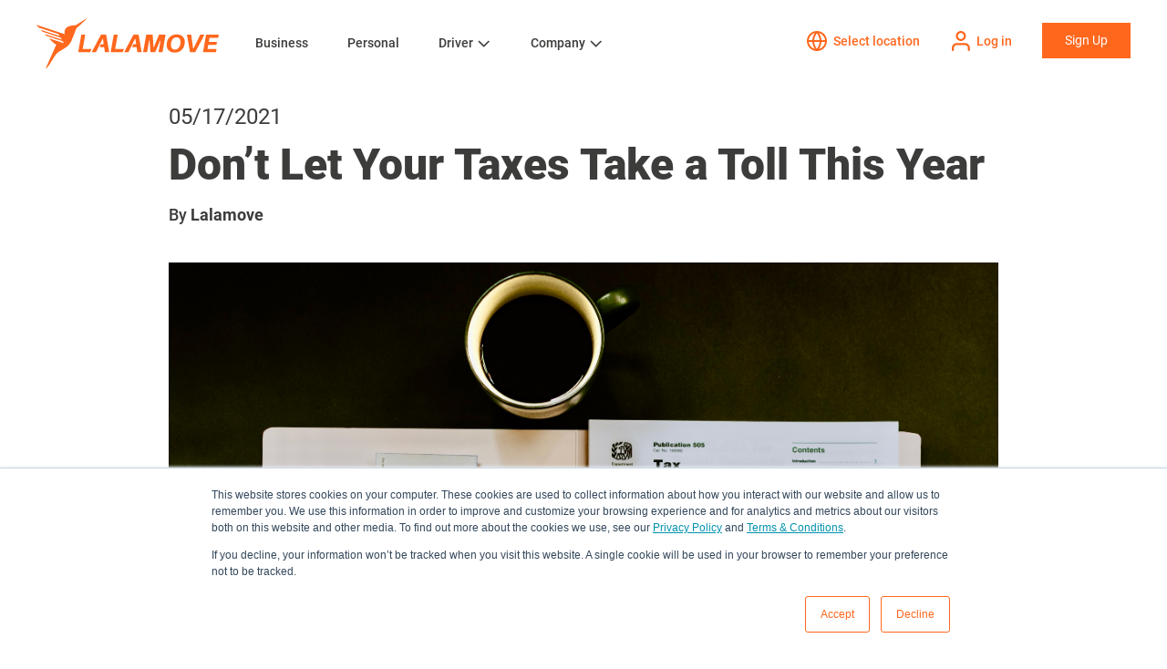

--- FILE ---
content_type: text/html; charset=UTF-8
request_url: https://www.lalamove.com/en-us/blog/dont-let-your-taxes-take-a-toll-this-year
body_size: 14093
content:
<!doctype html><html lang="en-us"><head>    
    <meta charset="utf-8">
    <title>Don’t Let Your Taxes Take a Toll This Year</title>
    
    <link rel="shortcut icon" href="https://www.lalamove.com/hubfs/template/favicon-32x32.png">
    <meta name="description" content="With an extra month to file taxes this year, let Lalamove transport and deliver your paperwork or other small items to your CPA or the post office.">
    
    
      
    

    
    
    
    
    
    
    
    
    <meta name="viewport" content="width=device-width, initial-scale=1">

    
    <meta property="og:description" content="With an extra month to file taxes this year, let Lalamove transport and deliver your paperwork or other small items to your CPA or the post office.">
    <meta property="og:title" content="Don’t Let Your Taxes Take a Toll This Year">
    <meta name="twitter:description" content="With an extra month to file taxes this year, let Lalamove transport and deliver your paperwork or other small items to your CPA or the post office.">
    <meta name="twitter:title" content="Don’t Let Your Taxes Take a Toll This Year">

    

    
    <style>
a.cta_button{-moz-box-sizing:content-box !important;-webkit-box-sizing:content-box !important;box-sizing:content-box !important;vertical-align:middle}.hs-breadcrumb-menu{list-style-type:none;margin:0px 0px 0px 0px;padding:0px 0px 0px 0px}.hs-breadcrumb-menu-item{float:left;padding:10px 0px 10px 10px}.hs-breadcrumb-menu-divider:before{content:'›';padding-left:10px}.hs-featured-image-link{border:0}.hs-featured-image{float:right;margin:0 0 20px 20px;max-width:50%}@media (max-width: 568px){.hs-featured-image{float:none;margin:0;width:100%;max-width:100%}}.hs-screen-reader-text{clip:rect(1px, 1px, 1px, 1px);height:1px;overflow:hidden;position:absolute !important;width:1px}
</style>

<link rel="stylesheet" href="https://www.lalamove.com/hubfs/hub_generated/template_assets/1/35692855169/1768473277927/template_main.min.css">
<link rel="stylesheet" href="https://www.lalamove.com/hubfs/hub_generated/template_assets/1/35695978897/1768473278561/template_theme-overrides.min.css" defer="true">
<link rel="stylesheet" href="https://www.lalamove.com/hubfs/hub_generated/template_assets/1/38039898126/1768473276872/template_odometer-theme-minimal.min.css" defer="true">
<link rel="stylesheet" href="https://www.lalamove.com/hubfs/hub_generated/template_assets/1/36737109209/1768473275587/template_swiper.min.css" defer="true">
<link rel="stylesheet" href="https://www.lalamove.com/hubfs/hub_generated/template_assets/1/36696759958/1768473275588/template_style.min.css" defer="true">
<link rel="stylesheet" href="https://www.lalamove.com/hubfs/hub_generated/module_assets/1/35695953906/1742049673738/module_menu-section.min.css">
<link rel="stylesheet" href="https://www.lalamove.com/hubfs/hub_generated/module_assets/1/36701815212/1761636258496/module_login-btn.min.css">
<link rel="stylesheet" href="https://www.lalamove.com/hubfs/hub_generated/module_assets/1/37943589932/1761885627185/module_language-dropdown.min.css">
<link rel="stylesheet" href="https://www.lalamove.com/hubfs/hub_generated/module_assets/1/38000567951/1761883756236/module_notice-popup.min.css">
<link rel="stylesheet" href="https://www.lalamove.com/hubfs/hub_generated/module_assets/1/37654917399/1758790426083/module_button-container-with-description.min.css">
<link rel="stylesheet" href="https://www.lalamove.com/hubfs/hub_generated/module_assets/1/37607436167/1745481519337/module_social-share-floating-menu.min.css">
<link rel="stylesheet" href="https://www.lalamove.com/hubfs/hub_generated/module_assets/1/36776971123/1755070094606/module_cta-banner-app-dl.min.css">
<link rel="stylesheet" href="https://www.lalamove.com/hubfs/hub_generated/module_assets/1/35695960017/1761883820963/module_social-follow.min.css">
<style>
  @font-face {
    font-family: "Merriweather";
    font-weight: 400;
    font-style: normal;
    font-display: swap;
    src: url("/_hcms/googlefonts/Merriweather/regular.woff2") format("woff2"), url("/_hcms/googlefonts/Merriweather/regular.woff") format("woff");
  }
  @font-face {
    font-family: "Merriweather";
    font-weight: 700;
    font-style: normal;
    font-display: swap;
    src: url("/_hcms/googlefonts/Merriweather/700.woff2") format("woff2"), url("/_hcms/googlefonts/Merriweather/700.woff") format("woff");
  }
</style>

    <script src="https://cdnjs.cloudflare.com/ajax/libs/jquery/3.6.0/jquery.min.js"></script>
<script src="https://cdnjs.cloudflare.com/ajax/libs/jquery-migrate/3.3.2/jquery-migrate.min.js"></script>

    

<!--<script>
(function(g,e,o,t,a,r,ge,tl,y,s){
g.getElementsByTagName(o)[0].insertAdjacentHTML('afterbegin','<style id="georedirect1563259276541style">body{opacity:0.0 !important;}</style>');
s=function(){g.getElementById('georedirect1563259276541style').innerHTML='body{opacity:1.0 !important;}';};
t=g.getElementsByTagName(o)[0];y=g.createElement(e);y.async=true;
y.src='https://geotargetly-api-1.com/gr?id=-LjtVsklLNlXw1bTYpCS&refurl='+g.referrer+'&winurl='+encodeURIComponent(window.location);
t.parentNode.insertBefore(y,t);y.onerror=function(){s()};
georedirect1563259276541loaded=function(redirect){var to=0;if(redirect){to=5000};
setTimeout(function(){s();},to)};
})(document,'script','head');
</script>-->
<link href="//fonts.googleapis.com/css?family=Noto+Sans:700,400,400i,700i" rel="stylesheet">
<link href="https://fonts.googleapis.com/css2?family=Noto+Sans+JP:wght@400;600;700&amp;display=swap" rel="stylesheet">
<script type="text/javascript">
    (function(w,d,s,l,i){w[l]=w[l]||[];w[l].push({'gtm.start':
        new Date().getTime(),event:'gtm.js'});var f=d.getElementsByTagName(s)[0],
        j=d.createElement(s),dl=l!='dataLayer'?'&l='+l:'';j.async=true;j.src=
        'https://www.googletagmanager.com/gtm.js?id='+i+dl;f.parentNode.insertBefore(j,f);
    })(window,document,'script','dataLayer','GTM-N2JSKRT');
</script>
<!-- 
Start of global snippet: Please do not remove
Place this snippet between the <head> and </head> tags on every page of your site.
-->
<!-- Google tag (gtag.js) -->
<script async src="https://www.googletagmanager.com/gtag/js?id=DC-15042599"></script>
<script>
  window.dataLayer = window.dataLayer || [];
  function gtag(){dataLayer.push(arguments);}
  if ($('html').attr('lang') == 'ja-jp'){
  	gtag('js', new Date());
  	gtag('config', 'DC-15042599');
    
    <!-- Begin Mieruca Embed Code -->
    window.__fid = window.__fid || [];__fid.push([333272709]);
    (function() {
    function mieruca(){if(typeof window.__fjsld != "undefined") return; window.__fjsld = 1; var fjs = document.createElement('script'); fjs.type = 'text/javascript'; fjs.async = true; fjs.id = "fjssync"; var timestamp = new Date;fjs.src = ('https:' == document.location.protocol ? 'https' : 'http') + '://hm.mieru-ca.com/service/js/mieruca-hm.js?v='+ timestamp.getTime(); var x = document.getElementsByTagName('script')[0]; x.parentNode.insertBefore(fjs, x); };
    setTimeout(mieruca, 500); document.readyState != "complete" ? (window.attachEvent ? window.attachEvent("onload", mieruca) : window.addEventListener("load", mieruca, false)) : mieruca();
    })();
    <!-- End Mieruca Embed Code -->
  }
</script>
<!-- End of global snippet: Please do not remove -->

<!-- Start: GTM for all JP pages -->
<script>
if ($('html').attr('lang') === 'ja-jp') {
  // Google tag (gtag.js)
  (function() {
    var script = document.createElement('script');
    script.async = true;
    script.src = 'https://www.googletagmanager.com/gtag/js?id=AW-17011296558';
    document.head.appendChild(script);
  })();

  window.dataLayer = window.dataLayer || [];
  function gtag(){dataLayer.push(arguments);}
  gtag('js', new Date());
  gtag('config', 'AW-17011296558');

  // Event snippet for ご依頼はこちらから conversion page
  gtag('event', 'conversion', {
    'send_to': 'AW-17011296558/3hNRCILe7OgbEK6Sz68_'
  });
}
</script>
<!-- End: GTM for all JP pages -->

<script type="application/ld+json">{"@context":"http://schema.org","@type":"Organization","legalName":"Lalamove","telephone":""}</script>
<script>
    (function(e,a){if(!a.__SV){var b=window;try{var c,l,i,j=b.location,g=j.hash;c=function(a,b){return(l=a.match(RegExp(b+"=([^&]*)")))?l[1]:null};g&&c(g,"state")&&(i=JSON.parse(decodeURIComponent(c(g,"state"))),"mpeditor"===i.action&&(b.sessionStorage.setItem("_mpcehash",g),history.replaceState(i.desiredHash||"",e.title,j.pathname+j.search)))}catch(m){}var k,h;window.mixpanel=a;a._i=[];a.init=function(b,c,f){function e(b,a){var c=a.split(".");2==c.length&&(b=b[c[0]],a=c[1]);b[a]=function(){b.push([a].concat(Array.prototype.slice.call(arguments,
        0)))}}var d=a;"undefined"!==typeof f?d=a[f]=[]:f="mixpanel";d.people=d.people||[];d.toString=function(b){var a="mixpanel";"mixpanel"!==f&&(a+="."+f);b||(a+=" (stub)");return a};d.people.toString=function(){return d.toString(1)+".people (stub)"};k="disable time_event track track_pageview track_links track_forms register register_once alias unregister identify name_tag set_config reset people.set people.set_once people.increment people.append people.union people.track_charge people.clear_charges people.delete_user".split(" ");
        for(h=0;h<k.length;h++)e(d,k[h]);a._i.push([b,c,f])};a.__SV=1.2;b=e.createElement("script");b.type="text/javascript";b.async=!0;b.src="undefined"!==typeof MIXPANEL_CUSTOM_LIB_URL?MIXPANEL_CUSTOM_LIB_URL:"file:"===e.location.protocol&&"//cdn.mxpnl.com/libs/mixpanel-2-latest.min.js".match(/^\/\//)?"https://cdn.mxpnl.com/libs/mixpanel-2-latest.min.js":"//cdn.mxpnl.com/libs/mixpanel-2-latest.min.js";c=e.getElementsByTagName("script")[0];c.parentNode.insertBefore(b,c)}})(document,window.mixpanel||[]);
    function source_detection(){
        if (document.referrer.search('https?://(.*)google.([^/?]*)') === 0) {
            return 'Google';
        } else if (document.referrer.search('https?://(.*)bing.([^/?]*)') === 0) {
            return 'Bing';
        } else if (document.referrer.search('https?://(.*)yahoo.([^/?]*)') === 0) {
            return 'Yahoo';
        } else if (document.referrer.search('https?://(.*)facebook.([^/?]*)') === 0) {
            return 'Facebook';
        } else if (document.referrer.search('https?://(.*)twitter.([^/?]*)') === 0) {
            return 'Twitter';
        } else {
            return '';
        }
    }
    var production_host = ['lalamove.com','www.lalamove.com'];
    var mixpanel_token;
    if(production_host.indexOf(window.location.hostname)){
        mixpanel_token='911bf8c23e562e5b242d9bf391755065';
    }else{
        mixpanel_token='1b08fdde3d8fc3bc88140b59bc2b9578';
    }
    mixpanel.init(mixpanel_token, {
        loaded: function(mixpanel) {
            distinct_id = mixpanel.get_distinct_id();
        }
    });
    mixpanel.register_once({
        "Source": source_detection(),
        "Referrer": document.referrer,
    });
    mixpanel.people.set_once({
        "Source": source_detection(),
        "Referrer": document.referrer,
    });
    mixpanel.time_event('Page view - ' + window.location.pathname);
    mixpanel.track('Page view - ' + window.location.pathname, {
        'Page name' : document.title,
        'Hostname' : window.location.hostname,
        'Url' : window.location.href,
        'Path' : window.location.pathname
    });
    mixpanel.time_event('Page view');
    mixpanel.track('Page view', {
        'Page name' : document.title,
        'Hostname' : window.location.hostname,
        'Url' : window.location.href,
        'Path' : window.location.pathname
    });
  
    // load Branch
	(function(b,r,a,n,c,h,_,s,d,k){if(!b[n]||!b[n]._q){for(;s<_.length;)c(h,_[s++]);d=r.createElement(a);d.async=1;d.src="https://cdn.branch.io/branch-latest.min.js";k=r.getElementsByTagName(a)[0];k.parentNode.insertBefore(d,k);b[n]=h}})(window,document,"script","branch",function(b,r){b[r]=function(){b._q.push([r,arguments])}},{_q:[],_v:1},"addListener applyCode autoAppIndex banner closeBanner closeJourney creditHistory credits data deepview deepviewCta first getCode init link logout redeem referrals removeListener sendSMS setBranchViewData setIdentity track validateCode trackCommerceEvent logEvent disableTracking".split(" "), 0);
    // init Branch
	if (window.location.href.includes("driver")) {
		branch.init('key_live_ab3n82rLiTSkshosEBoekammqBdXGjH8');
	} else {
		branch.init('key_live_dja84gqoL2gdMDDebXh9SdbovwdiS0kf');
	}

</script>
<meta name="google-site-verification" content="ygGLxmGHHhXE61Ni2a-yx0_TWgyjiqApJ2g75F9RUBY">
<meta name="google-site-verification" content="LAajPeD1860GCD4AFDmYPZE7jVvZHhene6E_aUZs_RI">
<meta name="google-site-verification" content="Bvu416_ffpf-g9xiMmXU8jiNFgARsSeuIq7_nGwvm8w">
<meta name="google-site-verification" content="c2XicgQJ8fD81lm2eknzLzOYNwaHHJDrCGHC0sRi-I4">
<meta name="google-site-verification" content="FoanA38zzB306y8Zr8hhB7MR-xRWVb2_pUJiXOTYDBM">
<meta property="og:site_name" content="Lalamove">
<meta property="fb:pages" content="227059407460487">

<!-- Hotjar Tracking Code for www.lalamove.com -->

<meta name="ahrefs-site-verification" content="a558eec6eca6e27af2e93c2be8e0fb52ddb62cfc5d4a4e8c2dd3877629b30962">

<style>
.footer.footer--site-page {
  display: none;
}
</style>





<link rel="amphtml" href="https://www.lalamove.com/en-us/blog/dont-let-your-taxes-take-a-toll-this-year?hs_amp=true">

<meta property="og:image" content="https://www.lalamove.com/hubfs/5.17%20Tax%20Day.jpg">
<meta property="og:image:width" content="4102">
<meta property="og:image:height" content="3197">

<meta name="twitter:image" content="https://www.lalamove.com/hubfs/5.17%20Tax%20Day.jpg">


<meta property="og:url" content="https://www.lalamove.com/en-us/blog/dont-let-your-taxes-take-a-toll-this-year">
<meta name="twitter:card" content="summary_large_image">

<link rel="canonical" href="https://www.lalamove.com/en-us/blog/dont-let-your-taxes-take-a-toll-this-year">

<meta property="og:type" content="article">
<link rel="alternate" type="application/rss+xml" href="https://www.lalamove.com/en-us/blog/rss.xml">
<meta name="twitter:domain" content="www.lalamove.com">
<script src="//platform.linkedin.com/in.js" type="text/javascript">
    lang: en_US
</script>

<meta http-equiv="content-language" content="en-us">






  <meta name="generator" content="HubSpot"></head>
  <body>
    <div class="body-wrapper   hs-content-id-47315065464 hs-blog-post hs-blog-id-38354484315">
      
      
        <div data-global-resource-path="lalamove-website-2020/templates/partials/header.html"><header class="header">
  <div class="header__container content-wrapper">
    <div class="header__inner">
      
      <div class="header__logo header__logo--main">
        <div id="hs_cos_wrapper_site_logo" class="hs_cos_wrapper hs_cos_wrapper_widget hs_cos_wrapper_type_module widget-type-logo" style="" data-hs-cos-general-type="widget" data-hs-cos-type="module">
  






















  
  <span id="hs_cos_wrapper_site_logo_hs_logo_widget" class="hs_cos_wrapper hs_cos_wrapper_widget hs_cos_wrapper_type_logo" style="" data-hs-cos-general-type="widget" data-hs-cos-type="logo"><a href="https://www.lalamove.com/en-us/" id="hs-link-site_logo_hs_logo_widget" style="border-width:0px;border:0px;"><img src="https://www.lalamove.com/hubfs/Lalamove%20Website%202020/logo.svg" class="hs-image-widget " height="56" style="height: auto;width:200px;border-width:0px;border:0px;" width="200" alt="Lalamove" title="Lalamove"></a></span>
</div>
      </div>
      

      <div class="header__btn-menu">
        <a href="javascript:;" class="btn-menu"></a>
        <a href="javascript:;" class="btn-close"></a>
      </div>

      
      <div class="header__menu-wrapper">
        <div class="header__menu-inner">
          <div class="header__menu">

            
                <div id="hs_cos_wrapper_navigation-primary" class="hs_cos_wrapper hs_cos_wrapper_widget hs_cos_wrapper_type_module" style="" data-hs-cos-general-type="widget" data-hs-cos-type="module">





























<nav aria-label="Main menu" class="navigation-primary">
  
  
  <ul class="submenu level-1" aria-hidden="false">
    
      
  <li class="no-submenu menu-item hs-skip-lang-url-rewrite">
    <a href="https://www.lalamove.com/en-us/business" class="menu-link">Business</a>

    
  </li>

    
      
  <li class="no-submenu menu-item hs-skip-lang-url-rewrite">
    <a href="https://www.lalamove.com/en-us/personal" class="menu-link">Personal</a>

    
  </li>

    
      
  <li class="has-submenu menu-item hs-skip-lang-url-rewrite">
    <a href="https://www.lalamove.com/en-us/driver" class="menu-link">Driver</a>

    
      <input type="checkbox" id="Driver" class="submenu-toggle">
      <label class="menu-arrow" for="Driver">
        <span class="menu-arrow-bg"></span>
      </label>
      
  
  <ul class="submenu level-2" aria-hidden="true">
    
      
  <li class="no-submenu menu-item hs-skip-lang-url-rewrite">
    <a href="https://www.lalamove.com/en-us/driver-resources" class="menu-link">Driver Resources</a>

    
  </li>

    
  </ul>

    
  </li>

    
      
  <li class="has-submenu menu-item hs-skip-lang-url-rewrite">
    <a href="javascript:;" class="menu-link">Company</a>

    
      <input type="checkbox" id="Company" class="submenu-toggle">
      <label class="menu-arrow" for="Company">
        <span class="menu-arrow-bg"></span>
      </label>
      
  
  <ul class="submenu level-2" aria-hidden="true">
    
      
  <li class="no-submenu menu-item hs-skip-lang-url-rewrite">
    <a href="https://www.lalamove.com/en-us/about-lalamove" class="menu-link">About Us</a>

    
  </li>

    
      
  <li class="no-submenu menu-item hs-skip-lang-url-rewrite">
    <a href="https://www.lalamove.com/en-us/blog/all" class="menu-link">Blog</a>

    
  </li>

    
      
  <li class="no-submenu menu-item hs-skip-lang-url-rewrite">
    <a href="https://www.lalamove.com/en-us/contact" class="menu-link">Contact</a>

    
  </li>

    
      
  <li class="no-submenu menu-item hs-skip-lang-url-rewrite">
    <a href="https://www.lalamove.com/careers" class="menu-link">Careers</a>

    
  </li>

    
  </ul>

    
  </li>

    
  </ul>

</nav></div>
            

          </div>

          <div class="header__cta">

            <div class="inline-container btn-lang-container">          
              <a class="icon-btn btn-lang active" href="javascript:openModal('modal-lang');">
                <span class="icon-btn__icon icon-lang"></span>
                <span class="icon-btn__txt">                  
                  
                    Select location
                  
                </span>
              </a>
            </div>
            
            <div class="inline-container btn-login-container">  
              <div id="hs_cos_wrapper_header_login_btn" class="hs_cos_wrapper hs_cos_wrapper_widget hs_cos_wrapper_type_module" style="" data-hs-cos-general-type="widget" data-hs-cos-type="module">







   
          <a href="https://lalamove.onelink.me/2vQB/of9j9igz" id="" class="icon-btn btn-login active">
            <span class="icon-btn__icon icon-login"><!----></span>
            <span class="icon-btn__txt">Log in </span>
          </a>
</div>
            </div>

            <div class="inline-container btn-signup-container">
              <div id="hs_cos_wrapper_header_signup_btn" class="hs_cos_wrapper hs_cos_wrapper_widget hs_cos_wrapper_type_module" style="" data-hs-cos-general-type="widget" data-hs-cos-type="module"><a class="button" href="javascript:openModal('modal-login');" id="">
  Sign Up 
</a>


<div class="modal" id="modal-login">
    <div class="modal__wrapper">        
        <div class="modal__close"></div>
        <div class="modal__content">
            <div class="modal__content__wrapper">
                <div class="btn-login-container">
                  
                    
                    
                    
                    
                    
                    <a href="https://www.lalamove.com/en-us/driver" class="btn-login-large" id="">
                      <img class="lazyload btn-login-large__icon" data-src="https://www.lalamove.com/hubfs/Lalamove%20Website%202020/icon/sign_up_icon/icn_wheel-1.svg" alt="icn_wheel-1">
                      <span class="btn-login-large__desc">For Drivers</span>
                    </a>
                  
                    
                    
                    
                    
                    
                    <a href="https://lalamove-us.app.link/US_Web/Home/DWNLD" class="btn-login-large" id="">
                      <img class="lazyload btn-login-large__icon" data-src="https://www.lalamove.com/hubfs/Lalamove%20Website%202020/icon/sign_up_icon/icn_users-1.svg" alt="icn_users-1">
                      <span class="btn-login-large__desc">For Users</span>
                    </a>
                  
                </div>
            </div>
        </div>  
    </div> 

    <div class="modal__overlay"></div>
</div></div>
            </div>
          </div>
        </div>
      </div>    
      
    </div>
  </div>
</header></div>
      
      
      

      
        <div data-global-resource-path="lalamove-website-2020/templates/partials/language-popup.html"><div id="hs_cos_wrapper_module_160620842959016" class="hs_cos_wrapper hs_cos_wrapper_widget hs_cos_wrapper_type_module" style="" data-hs-cos-general-type="widget" data-hs-cos-type="module"><div class="modal" id="modal-lang">
    <div class="modal__wrapper">        
        <div class="modal__close"></div>
        <div class="modal__content">
            <div class="modal__content__wrapper">
                <div class="modal__desc">
                  
                    <p>Select location</p>
                  
                </div>                

                
                
                <div class="continent-holder no-border">
                
                    <div class="continent__name">Asia</div>
                   
                    <div class="continent__link">                        
                        
                            
                            
                            
                            
                            
                            
                                <a href="https://www.lalamove.com/en-bd" class="continent__link-item" id="">
                                    Bangladesh - English
                                </a>
                            
                        
                            
                            
                            
                            
                            
                            
                                <a href="https://www.lalamove.com/bn/" class="continent__link-item" id="">
                                    বাংলাদেশ - বাংলা
                                </a>
                            
                        
                            
                            
                            
                            
                            
                            
                                <a href="https://www.lalamove.com/en-hk/" class="continent__link-item" id="">
                                    Hong Kong SAR - English
                                </a>
                            
                        
                            
                            
                            
                            
                            
                            
                                <a href="https://www.lalamove.com/zh-hk/" class="continent__link-item" id="">
                                    香港特別行政區 - 繁體中文
                                </a>
                            
                        
                            
                            
                            
                            
                            
                            
                                <a href="https://www.lalamove.com/en-id/" class="continent__link-item" id="">
                                    Indonesia - English
                                </a>
                            
                        
                            
                            
                            
                            
                            
                            
                                <a href="https://www.lalamove.com/id/" class="continent__link-item" id="">
                                    Indonesia - Bahasa Indonesia
                                </a>
                            
                        
                    </div>

                    <div class="continent__link">                        
                        
                            
                            
                            
                            
                            
                            
                                <a href="https://www.lalamove.com/ja-jp/" class="continent__link-item" id="">
                                    Japan 日本 - Japanese 日本語
                                </a>
                            
                        
                            
                            
                            
                            
                            
                            
                                <a href="https://www.lalamove.com/en-my/" class="continent__link-item" id="">
                                    Malaysia - English
                                </a>
                            
                        
                            
                            
                            
                            
                            
                            
                                <a href="https://www.lalamove.com/ms-my/" class="continent__link-item" id="">
                                    Malaysia - Bahasa Malaysia
                                </a>
                            
                        
                            
                            
                            
                            
                            
                            
                                <a href="https://www.lalamove.com/en-ph/" class="continent__link-item" id="">
                                    Philippines - English
                                </a>
                            
                        
                            
                            
                            
                            
                            
                            
                                <a href="https://www.lalamove.com/en-sg/" class="continent__link-item" id="">
                                    Singapore - English
                                </a>
                            
                        
                            
                            
                            
                            
                            
                            
                                <a href="https://www.lalamove.com/en-tw/" class="continent__link-item" id="">
                                    Taiwan Region - English
                                </a>
                            
                        
                    </div>

                    <div class="continent__link">                        
                        
                            
                            
                            
                            
                            
                            
                                <a href="https://www.lalamove.com/zh-tw/" class="continent__link-item" id="">
                                    台灣地區 - 繁體中文
                                </a>
                            
                        
                            
                            
                            
                            
                            
                            
                                <a href="https://www.lalamove.com/en-th/" class="continent__link-item" id="">
                                    Thailand - English
                                </a>
                            
                        
                            
                            
                            
                            
                            
                            
                                <a href="https://www.lalamove.com/th-th/" class="continent__link-item" id="">
                                    ประเทศไทย – ไทย
                                </a>
                            
                        
                            
                            
                            
                            
                            
                            
                                <a href="https://www.lalamove.com/en-vn/" class="continent__link-item" id="">
                                    Vietnam - English
                                </a>
                            
                        
                            
                            
                            
                            
                            
                            
                                <a href="https://www.lalamove.com/vi-vn/" class="continent__link-item" id="">
                                    Việt Nam - Tiếng Việt
                                </a>
                            
                        
                    </div>
                </div>
                
                
                <div class="continent-holder">
                
                    <div class="continent__name">Europe, Middle East, and Africa (EMEA)</div>
                   
                    <div class="continent__link">                        
                        
                            
                            
                            
                            
                            
                            
                                <a class="continent__link-item" id="" href="javascript:openModal('modal-confirmation',%20'https://www.lalamove.eu/en-de/',%20'You%20are%20switching%20to%20lalamove.eu.%20This%20website%20is%20operated%20by%20a%20data%20controller%20established%20in%20the%20European%20Union.%20It%20is%20intended%20for%20users%20in%20the%20EU/EEA,%20and%20its%20data%20processing%20is%20subject%20to%20the%20requirements%20and%20safeguards%20of%20the%20General%20Data%20Protection%20Regulation%20(GDPR).',%20'Yes,%20switch%20to%20the%20EU%20website',%20'No,%20stay%20on%20.com');"> 
                                  Germany - English
                                </a>
                            
                        
                            
                            
                            
                            
                            
                            
                                <a class="continent__link-item" id="" href="javascript:openModal('modal-confirmation',%20'https://www.lalamove.eu/de-de/',%20'Sie%20wechseln%20zu%20lalamove.eu.%20Diese%20Website%20wird%20von%20einem%20in%20der%20Europäischen%20Union%20ansässigen%20Verantwortlichen%20betrieben.%20Sie%20richtet%20sich%20an%20Nutzerinnen%20und%20Nutzer%20in%20der%20EU/EEA;%20die%20Datenverarbeitung%20unterliegt%20den%20Anforderungen%20und%20Schutzmechanismen%20der%20Datenschutz-Grundverordnung%20(DSGVO).',%20'zur%20EU-Website%20wechseln',%20'auf%20hier%20bleiben');"> 
                                  Germany - German
                                </a>
                            
                        
                            
                            
                            
                            
                            
                            
                                <a href="https://www.lalamove.com/en-sa/" class="continent__link-item" id="">
                                    Kingdom of Saudi Arabia - English
                                </a>
                            
                        
                            
                            
                            
                            
                            
                            
                                <a href="https://www.lalamove.com/ar-sa/" class="continent__link-item" id="">
                                    المملكة العربية السعودية - اللغة العربية
                                </a>
                            
                        
                            
                            
                            
                            
                            
                            
                                <a href="https://www.lalamove.com/en-tr/" class="continent__link-item" id="">
                                    Türkiye - English
                                </a>
                            
                        
                    </div>

                    <div class="continent__link">                        
                        
                            
                            
                            
                            
                            
                            
                                <a href="https://www.lalamove.com/tr-tr/" class="continent__link-item" id="">
                                    Türkiye - Turkish
                                </a>
                            
                        
                            
                            
                            
                            
                            
                            
                                <a href="https://www.lalamove.com/en-ae/" class="continent__link-item" id="">
                                    United Arab Emirates - English
                                </a>
                            
                        
                    </div>

                    <div class="continent__link">                        
                        
                    </div>
                </div>
                
                
                <div class="continent-holder">
                
                    <div class="continent__name">The Americas</div>
                   
                    <div class="continent__link">                        
                        
                            
                            
                            
                            
                            
                            
                                <a href="https://www.lalamove.com/pt-br/" class="continent__link-item" id="">
                                    Brasil - Português
                                </a>
                            
                        
                            
                            
                            
                            
                            
                            
                                <a href="https://www.lalamove.com/es-mx/" class="continent__link-item" id="">
                                    México - Español
                                </a>
                            
                        
                            
                            
                            
                            
                            
                            
                                <a class="continent__link-item" id="" href="javascript:openModal('modal-confirmation',%20'https://www.lalamove.us/en-us/',%20'You%20are%20switching%20to%20lalamove.us.%20This%20website%20is%20operated%20by%20a%20data%20controller%20established%20in%20the%20United%20States.%20It%20is%20intended%20for%20users%20in%20the%20US,%20and%20its%20data%20processing%20is%20subject%20to%20the%20requirements%20and%20safeguards%20of%20the%20US%20regulations.',%20'Yes,%20switch%20to%20the%20US%20website',%20'No,%20stay%20on%20.com');"> 
                                  United States of America - English
                                </a>
                            
                        
                    </div>

                    <div class="continent__link">                        
                        
                    </div>

                    <div class="continent__link">                        
                        
                    </div>
                </div>
                
            </div>
        </div>  
    </div> 

    <div class="modal__overlay"></div>
</div> 
  
<div class="modal" id="modal-confirmation">
    <div class="modal__wrapper">        
        <div class="modal__close"></div>
        <div class="modal__content">
            <div class="modal__content__wrapper">
                <div class="modal__desc" id="confirmation-desc">
                    
                </div>    
                <div class="section button-container text-center">
                    <a href="" target="_blank" class="button" id="confirmation-redirect-url">
                      
                    </a>
                    <a href="javascript:closeModal();" id="confirmation-no-btn" class="button button-grey button-close">
                      
                    </a>
                </div>
            </div>  
        </div> 
    </div> 
    <div class="modal__overlay"></div>
</div></div></div>
      

      
        <div data-global-resource-path="lalamove-website-2020/templates/partials/notice-popup.html"><div id="hs_cos_wrapper_module_160629213064014" class="hs_cos_wrapper hs_cos_wrapper_widget hs_cos_wrapper_type_module" style="" data-hs-cos-general-type="widget" data-hs-cos-type="module"><div class="modal" id="modal-notice" data-active-popup="false">
    <div class="modal__wrapper">        
        <div class="modal__close"></div>
        <div class="modal__content">
            <div class="modal__content__wrapper">
                <div class="modal__title"><p><span>Covid-19</span></p></div>
                <div class="modal__desc"><p><span>Entregando Cuidado na Covid-19: A Lalamove continua apoiando pessoas com necessidades de entrega neste período. No entanto, nós levamos a segurança dos motoristas parceiros e clientes a sério e tomamos medidas necessárias para termos entregas mais seguras.</span></p></div>
                
                <div class="section button-container">
                
                </div>
            </div>
        </div>  
    </div> 

    <div class="modal__overlay"></div>
</div></div></div>
      

      
<style>
  .date-format--us {
    display: none;
  }
  
  html[lang="en-us"] .date-format--us {
    display: block;
  }
  
  html[lang="en-us"] .date-format--default {
    display: none;
  }
  
  .zh-hk-text, .tr-tr-text {
    display: none; 
  }
  
  html[lang="zh-hk"] .default-text, html[lang="zh-hk"] .tr-tr-text, html[lang="tr-tr"] .default-text, html[lang="tr-tr"] .zh-hk-text {
    display: none !important;
  }
  
  html[lang="zh-hk"] .zh-hk-text {
    display: block;
  }
  
  html[lang="tr-tr"] .tr-tr-text {
    display: block;
  }
  
</style>
<main class="body-container-wrapper">
  <div class="body-container body-container--blog-post">

    
    <div class="content-wrapper">
      <article class="blog-post">
        <div class="blog-post__head">
          <div class="blog-post__timestamp">
            <span class="date-format--default">17/05/2021</span>
            <span class="date-format--us">05/17/2021</span>
          </div>
          
          <div id="hs_cos_wrapper_module_16055992205596" class="hs_cos_wrapper hs_cos_wrapper_widget hs_cos_wrapper_type_module" style="" data-hs-cos-general-type="widget" data-hs-cos-type="module"><div class="blog-post__head-tags">
    
  </div></div>
        </div>
        
        <div class="blog-post__title">
          <h1><span id="hs_cos_wrapper_name" class="hs_cos_wrapper hs_cos_wrapper_meta_field hs_cos_wrapper_type_text" style="" data-hs-cos-general-type="meta_field" data-hs-cos-type="text">Don’t Let Your Taxes Take a Toll This Year</span></h1>
        </div>

        <div class="blog-post__meta">
          By
          <a href="https://www.lalamove.com/en-us/blog/author/lalamove">
            Lalamove
          </a>          
        </div>
        
        <div class="blog-post__img">
          <img src="https://www.lalamove.com/hubfs/5.17%20Tax%20Day.jpg" class="img-responsive" alt="featured image">
        </div>
        
        <div class="blog-post__body">
          <span id="hs_cos_wrapper_post_body" class="hs_cos_wrapper hs_cos_wrapper_meta_field hs_cos_wrapper_type_rich_text" style="" data-hs-cos-general-type="meta_field" data-hs-cos-type="rich_text"><p>Happy – or perhaps not so happy – Tax Day. With an extra month to file this year, you may be ahead of the game and have already received your refund. Or maybe you forgot completely and are now rushing to meet today’s deadline.</p>
<!--more--><p>No matter what camp you fall into, Lalamove has your back.</p>
<p>You might already know that Lalamove is the perfect solution for transporting large or bulky items – like that new 65 inch TV you plan on purchasing with your refund – but did you know that our fleet of sedans is the perfect solution for small items like important documents?&nbsp;</p>
<p>Need to mail your taxes before the end of the day but can’t sneak out of work? With Lalamove’s on-demand service, you can book a same-day (or even same hour) delivery and have your envelope brought straight to the post office, all before the day’s final mail pickup. You’ll even be able to live track your delivery and chat with your driver in-app if you have any questions or modifications.</p>
<p>And our small item services don’t just stop after April 15 (or in this year’s case, May 17.) Whether you want to have <a href="https://www.lalamove.com/en-us/blog/ditch-greedy-delivery-apps-support-local-with-lalamove"><span>food picked up</span></a> from a restaurant, dry cleaning dropped off, or a new swimsuit picked up from a local boutique (hello, tax-refund beach vacation) our Lalamove delivery drivers can do it all before you get home from work.&nbsp;</p>
<p>Count on Lalamove for all your delivery needs, whether it’s paperwork, house plants, or even a brand new entertainment system. We’ll be there for you on Tax Day and every day before.</p></span>
        </div>
        
        <div id="hs_cos_wrapper_module_160559969100012" class="hs_cos_wrapper hs_cos_wrapper_widget hs_cos_wrapper_type_module" style="" data-hs-cos-general-type="widget" data-hs-cos-type="module"></div>

        
      </article>
    </div>
    

    <!-- 
    
     -->

    <div class="blog-recent-posts">
      <div class="section content-wrapper">
        <div class="blog-recent-posts-title">Read more</div>
        <div class="blog-recent-posts__list">
          <!-- 
  
      <a href="https://www.lalamove.com/en-us/blog/how-lalamove-can-help-you-tackle-your-spring-cleaning" class="blog-recent-posts__post">
        <div class="blog-recent-posts__image" style="background-image: url('https://www.lalamove.com/hubfs/4.16%20Anastasia%20Insta2-1.jpeg');"></div>
        <h3 class="blog-recent-posts__title">How Lalamove Can Help Tackle Your Spring Cleaning</h3>
        <p>The sun is creeping out, days are getting warmer, and spring showers are shaking away the brown...</p>
      </a>
    

  
      <a href="https://www.lalamove.com/en-us/blog/summer-is-here-are-you-prepared" class="blog-recent-posts__post">
        <div class="blog-recent-posts__image" style="background-image: url('https://www.lalamove.com/hubfs/5.26%20Social%20Option.jpg');"></div>
        <h3 class="blog-recent-posts__title">Summer is Here! Are You Prepared?</h3>
        <p>It’s the last week of May and all across the country, hamburger buns are flying off the shelves,...</p>
      </a>
    

  
      <a href="https://www.lalamove.com/en-us/blog/let-lalamove-help-you-celebrate-mom" class="blog-recent-posts__post">
        <div class="blog-recent-posts__image" style="background-image: url('https://www.lalamove.com/hubfs/49892410-D55E-48A8-AD65-542B19F07573_1_105_c-1.jpeg');"></div>
        <h3 class="blog-recent-posts__title">Let Lalamove Help You Celebrate Mom</h3>
        <p>Mother’s Day is around the corner and let’s face it – between juggling working from home, becoming...</p>
      </a>
    

 -->
          <span id="hs_cos_wrapper_" class="hs_cos_wrapper hs_cos_wrapper_widget hs_cos_wrapper_type_related_blog_posts" style="" data-hs-cos-general-type="widget" data-hs-cos-type="related_blog_posts"><div id="related-blog-posts-9266791769059490413">
</div>
<script type="text/javascript">
  const xhttp_9266791769059490413 = new XMLHttpRequest();
  xhttp_9266791769059490413.open("GET", '/_hcms/related-blog-posts-callback?blogPostId=47315065464&blogId=38354484315&targetBlogPostIds=47315065464&macro=default&limit=6&templatePath=lalamove-website-2020%2Ftemplates%2Fblog-post.html&contentId=47315065464&requestPath=%2Fen-us%2Fblog%2Fdont-let-your-taxes-take-a-toll-this-year&hs-expires=1800576000&hs-version=1&hs-signature=AM6Wq0YiB-mE2EXBJl0CWSKoQ3bo9cO62w');
  xhttp_9266791769059490413.onreadystatechange = function() {
    if (this.readyState == XMLHttpRequest.DONE) {
      if (this.status == 200) {
        var id = setInterval(function() {
          var formattingFunction = blog_post_formatter;
          if (formattingFunction !== undefined) {
            clearTimeout(id);
            document.getElementById('related-blog-posts-9266791769059490413').outerHTML = formattingFunction(JSON.parse(xhttp_9266791769059490413.responseText));
          }
        }, 50);

        setTimeout(function() {
          clearTimeout(id);
        }, 10000);
      } else {
        console.error('Error: ', this.statusText);
      }
    }
  };
  xhttp_9266791769059490413.send();
</script>
</span>

          <script>
            var blog_post_formatter = function(blogposts) {
              var formatted = "<div class='related-blog-item__row'>";

              for (var i = 0; i < blogposts.length; i++) {
                if (i < 3) {
                  var blogpost = blogposts[i];
                  formatted += `<div class="related-blog-item__wrapper show"><a class="related-blog-item__link" href="${blogpost.url}">`;
                  if (blogpost.featuredImage) {
                    formatted += `<span class="related-blog-item__img-wrapper"><span class="related-blog-item__img blog-item__img" style="background-image:url('${blogpost.featuredImage}')"></span></span>`;
                  }
                  formatted += `<span class="related-blog-item__desc">`;
                  /* formatted += `<span>Related Post ${i + 1}/${blogposts.length}</span><br>`; */
                  /* formatted += `<div class="hs-related-blog-byline">by <span class="related-blog-author">${blogpost.blogAuthor.fullName}</span><span class="related-blog-posted-at"> posted on </span><span class="related-blog-date">${new Date(blogpost.publishDate).toLocaleDateString()}</span></div>`; */
                  formatted += `<span class="related-blog-item__date">${new Date(blogpost.publishDate).toLocaleDateString()}</span>`;
                  formatted += `<span class="related-blog-item__title">${blogpost.name}</span>`;
                  /* formatted += `<p class="related-blog-post-summary">${blogpost.postSummary}<a href="${blogpost.url}">Read more</a></p>`; */
                  
                  /* formatted += '<div class="related-blog-tags">';
                  if (blogpost.tagList.length > 0) {
                    formatted += `Tags: ${blogpost.tagList.map(tag => tag.label).join(", ")}`;
                  } */
                  formatted += `</span>`;
                  formatted += `<span class="related-blog-item__read-more btn-read-more">Read more</span>`;
                  formatted += '</a></div>';
                }
              }
              formatted += '</div>';
              return formatted;
            }
          </script>
        </div>
      </div>
    </div>
    
    
    <div id="hs_cos_wrapper_module_16055114020535" class="hs_cos_wrapper hs_cos_wrapper_widget hs_cos_wrapper_type_module" style="" data-hs-cos-general-type="widget" data-hs-cos-type="module"><div class="share-nav">
  <div class="share-nav__title">
     Share to
  </div>
  <div class="share-nav__wrapper">
    <a class="share-nav__btn btn-share-fb" href="javascript:;"><!--Share to Facbook--></a>
    <a class="share-nav__btn btn-share-in" href="javascript:;"><!--Share to LinkedIn--></a>
    <a class="share-nav__btn btn-share-twitter" href="javascript:;"><!--Share to Twitter--></a>
  </div>
</div>

<img class="img-preload lazyload" data-src="https://www.lalamove.com/hubfs/raw_assets/public/lalamove-website-2020/images/icon/icon-share-fb-active.svg">
    <img class="img-preload lazyload" data-src="https://www.lalamove.com/hubfs/raw_assets/public/lalamove-website-2020/images/icon/icon-share-in-active.svg">
    <img class="img-preload lazyload" data-src="https://www.lalamove.com/hubfs/raw_assets/public/lalamove-website-2020/images/icon/icon-share-twitter-active.svg"></div>

    <div id="hs_cos_wrapper_module_16052451604741" class="hs_cos_wrapper hs_cos_wrapper_widget hs_cos_wrapper_type_module" style="" data-hs-cos-general-type="widget" data-hs-cos-type="module"><div class="app-dl-banner-container">
  <div class="app-dl-banner">
    <div class="app-dl-banner__img" style="background-image: url('https://www.lalamove.com/hubfs/hkg_home_banner_en-1.jpg');"></div>
    <div class="app-dl-banner__content">
      <div class="section app-dl-banner__section">
        
      </div>
    </div>
  </div>
</div></div>

  </div>
</main>


      
      
        <div data-global-resource-path="lalamove-website-2020/templates/partials/footer.html"><footer class="footer">
  <div class="footer__container content-wrapper">

    
    <div class="footer__row">
      <div class="footer__logo">
        <div id="hs_cos_wrapper_site_logo" class="hs_cos_wrapper hs_cos_wrapper_widget hs_cos_wrapper_type_module widget-type-logo" style="" data-hs-cos-general-type="widget" data-hs-cos-type="module">
  






















  
  <span id="hs_cos_wrapper_site_logo_hs_logo_widget" class="hs_cos_wrapper hs_cos_wrapper_widget hs_cos_wrapper_type_logo" style="" data-hs-cos-general-type="widget" data-hs-cos-type="logo"><a href="https://www.lalamove.com/en-us/" id="hs-link-site_logo_hs_logo_widget" style="border-width:0px;border:0px;"><img src="https://www.lalamove.com/hubfs/Lalamove%20Website%202020/logo.svg" class="hs-image-widget " height="56" style="height: auto;width:200px;border-width:0px;border:0px;" width="200" alt="Lalamove" title="Lalamove"></a></span>
</div>
        
        
        
      </div>
      <div class="footer__sitemap">
        <div id="hs_cos_wrapper_main_nav" class="hs_cos_wrapper hs_cos_wrapper_widget hs_cos_wrapper_type_module widget-type-menu" style="" data-hs-cos-general-type="widget" data-hs-cos-type="module">
<span id="hs_cos_wrapper_main_nav_" class="hs_cos_wrapper hs_cos_wrapper_widget hs_cos_wrapper_type_menu" style="" data-hs-cos-general-type="widget" data-hs-cos-type="menu"><div id="hs_menu_wrapper_main_nav_" class="hs-menu-wrapper active-branch no-flyouts hs-menu-flow-horizontal" role="navigation" data-sitemap-name="default" data-menu-id="38443012285" aria-label="Navigation Menu">
 <ul role="menu">
  <li class="hs-menu-item hs-menu-depth-1 hs-item-has-children" role="none"><a href="javascript:;" aria-haspopup="true" aria-expanded="false" role="menuitem">Service</a>
   <ul role="menu" class="hs-menu-children-wrapper">
    <li class="hs-menu-item hs-menu-depth-2" role="none"><a href="https://www.lalamove.com/en-us/business" role="menuitem">Business</a></li>
    <li class="hs-menu-item hs-menu-depth-2" role="none"><a href="https://www.lalamove.com/en-us/personal" role="menuitem">Personal</a></li>
    <li class="hs-menu-item hs-menu-depth-2" role="none"><a href="https://www.lalamove.com/en-us/driver" role="menuitem">Driver</a></li>
    <li class="hs-menu-item hs-menu-depth-2" role="none"><a href="https://www.lalamove.com/en-us/all-vehicle-pricing-detail" role="menuitem">Pricing</a></li>
    <li class="hs-menu-item hs-menu-depth-2" role="none"><a href="https://www.lalamove.com/en-us/faq" role="menuitem">FAQs</a></li>
   </ul></li>
  <li class="hs-menu-item hs-menu-depth-1 hs-item-has-children" role="none"><a href="javascript:;" aria-haspopup="true" aria-expanded="false" role="menuitem">Company</a>
   <ul role="menu" class="hs-menu-children-wrapper">
    <li class="hs-menu-item hs-menu-depth-2" role="none"><a href="https://www.lalamove.com/en-us/about-lalamove" role="menuitem">About Us</a></li>
    <li class="hs-menu-item hs-menu-depth-2" role="none"><a href="https://www.lalamove.com/en-us/blog/all" role="menuitem">Blog</a></li>
    <li class="hs-menu-item hs-menu-depth-2" role="none"><a href="https://www.lalamove.com/careers" role="menuitem">Careers</a></li>
    <li class="hs-menu-item hs-menu-depth-2" role="none"><a href="https://www.lalamove.com/en-us/contact" role="menuitem">Contact Us</a></li>
   </ul></li>
  <li class="hs-menu-item hs-menu-depth-1 hs-item-has-children" role="none"><a href="javascript:;" aria-haspopup="true" aria-expanded="false" role="menuitem">Legal</a>
   <ul role="menu" class="hs-menu-children-wrapper">
    <li class="hs-menu-item hs-menu-depth-2" role="none"><a href="https://www.lalamove.com/en-us/privacy-policy" role="menuitem">Privacy Policy</a></li>
    <li class="hs-menu-item hs-menu-depth-2" role="none"><a href="https://www.lalamove.com/en-us/tnc" role="menuitem">Terms &amp; Conditions</a></li>
    <li class="hs-menu-item hs-menu-depth-2" role="none"><a href="https://facebook.com/LalamoveUS" role="menuitem">url-facebook</a></li>
    <li class="hs-menu-item hs-menu-depth-2" role="none"><a href="https://www.youtube.com/channel/UC2YVWH9ZQC1weHk6iV1Yp1Q" role="menuitem">url-youtube</a></li>
    <li class="hs-menu-item hs-menu-depth-2" role="none"><a href="https://hk.linkedin.com/company/lalamove" role="menuitem">url-linkedin</a></li>
    <li class="hs-menu-item hs-menu-depth-2" role="none"><a href="https://www.instagram.com/lalamoveus" role="menuitem">url-instagram</a></li>
    <li class="hs-menu-item hs-menu-depth-2" role="none"><a href="https://twitter.com/LalamoveUS" role="menuitem">url-twitter</a></li>
   </ul></li>
 </ul>
</div></span></div>
      </div>
    </div>
    

    
    <div id="hs_cos_wrapper_footer_social" class="hs_cos_wrapper hs_cos_wrapper_widget hs_cos_wrapper_type_module" style="" data-hs-cos-general-type="widget" data-hs-cos-type="module">

<div id="footer__social-links">
  <a id="" href="javascript:;" aria-haspopup="true" aria-expanded="false" role="menuitem" class="footer__social-links__title large-txt">Follow</a>

  <div class="social-links">
    
      
        
      
      <a class="social-links__link" href="https://www.facebook.com/LalamoveHK/" rel="noopener" target="_blank" id="url-facebook-f">
        <span id="hs_cos_wrapper_footer_social_" class="hs_cos_wrapper hs_cos_wrapper_widget hs_cos_wrapper_type_icon social-links__icon" style="" data-hs-cos-general-type="widget" data-hs-cos-type="icon"><svg version="1.0" xmlns="http://www.w3.org/2000/svg" viewbox="0 0 264 512" aria-labelledby="facebook-f1" role="img"><title id="facebook-f1">Follow us on Facebook</title><g id="facebook-f1_layer"><path d="M76.7 512V283H0v-91h76.7v-71.7C76.7 42.4 124.3 0 193.8 0c33.3 0 61.9 2.5 70.2 3.6V85h-48.2c-37.8 0-45.1 18-45.1 44.3V192H256l-11.7 91h-73.6v229" /></g></svg></span>
      </a>
    
      
        
      
      <a class="social-links__link" href="https://www.instagram.com/lalamovesg" rel="noopener" target="_blank" id="url-instagram">
        <span id="hs_cos_wrapper_footer_social__2" class="hs_cos_wrapper hs_cos_wrapper_widget hs_cos_wrapper_type_icon social-links__icon" style="" data-hs-cos-general-type="widget" data-hs-cos-type="icon"><svg version="1.0" xmlns="http://www.w3.org/2000/svg" viewbox="0 0 448 512" aria-labelledby="instagram2" role="img"><title id="instagram2">Follow us on Instagram</title><g id="instagram2_layer"><path d="M224.1 141c-63.6 0-114.9 51.3-114.9 114.9s51.3 114.9 114.9 114.9S339 319.5 339 255.9 287.7 141 224.1 141zm0 189.6c-41.1 0-74.7-33.5-74.7-74.7s33.5-74.7 74.7-74.7 74.7 33.5 74.7 74.7-33.6 74.7-74.7 74.7zm146.4-194.3c0 14.9-12 26.8-26.8 26.8-14.9 0-26.8-12-26.8-26.8s12-26.8 26.8-26.8 26.8 12 26.8 26.8zm76.1 27.2c-1.7-35.9-9.9-67.7-36.2-93.9-26.2-26.2-58-34.4-93.9-36.2-37-2.1-147.9-2.1-184.9 0-35.8 1.7-67.6 9.9-93.9 36.1s-34.4 58-36.2 93.9c-2.1 37-2.1 147.9 0 184.9 1.7 35.9 9.9 67.7 36.2 93.9s58 34.4 93.9 36.2c37 2.1 147.9 2.1 184.9 0 35.9-1.7 67.7-9.9 93.9-36.2 26.2-26.2 34.4-58 36.2-93.9 2.1-37 2.1-147.8 0-184.8zM398.8 388c-7.8 19.6-22.9 34.7-42.6 42.6-29.5 11.7-99.5 9-132.1 9s-102.7 2.6-132.1-9c-19.6-7.8-34.7-22.9-42.6-42.6-11.7-29.5-9-99.5-9-132.1s-2.6-102.7 9-132.1c7.8-19.6 22.9-34.7 42.6-42.6 29.5-11.7 99.5-9 132.1-9s102.7-2.6 132.1 9c19.6 7.8 34.7 22.9 42.6 42.6 11.7 29.5 9 99.5 9 132.1s2.7 102.7-9 132.1z" /></g></svg></span>
      </a>
    
      
        
      
      <a class="social-links__link" href="https://www.youtube.com/channel/UC2YVWH9ZQC1weHk6iV1Yp1Q" rel="noopener" target="_blank" id="url-youtube">
        <span id="hs_cos_wrapper_footer_social__3" class="hs_cos_wrapper hs_cos_wrapper_widget hs_cos_wrapper_type_icon social-links__icon" style="" data-hs-cos-general-type="widget" data-hs-cos-type="icon"><svg version="1.0" xmlns="http://www.w3.org/2000/svg" viewbox="0 0 576 512" aria-labelledby="youtube3" role="img"><title id="youtube3">Follow us on Youtube</title><g id="youtube3_layer"><path d="M549.655 124.083c-6.281-23.65-24.787-42.276-48.284-48.597C458.781 64 288 64 288 64S117.22 64 74.629 75.486c-23.497 6.322-42.003 24.947-48.284 48.597-11.412 42.867-11.412 132.305-11.412 132.305s0 89.438 11.412 132.305c6.281 23.65 24.787 41.5 48.284 47.821C117.22 448 288 448 288 448s170.78 0 213.371-11.486c23.497-6.321 42.003-24.171 48.284-47.821 11.412-42.867 11.412-132.305 11.412-132.305s0-89.438-11.412-132.305zm-317.51 213.508V175.185l142.739 81.205-142.739 81.201z" /></g></svg></span>
      </a>
    
      
        
      
      <a class="social-links__link" href="https://www.linkedin.com/company/lalamove/" rel="noopener" target="_blank" id="url-linkedin-in">
        <span id="hs_cos_wrapper_footer_social__4" class="hs_cos_wrapper hs_cos_wrapper_widget hs_cos_wrapper_type_icon social-links__icon" style="" data-hs-cos-general-type="widget" data-hs-cos-type="icon"><svg version="1.0" xmlns="http://www.w3.org/2000/svg" viewbox="0 0 448 512" aria-labelledby="linkedin-in4" role="img"><title id="linkedin-in4">Follow us on LinkedIn</title><g id="linkedin-in4_layer"><path d="M100.3 480H7.4V180.9h92.9V480zM53.8 140.1C24.1 140.1 0 115.5 0 85.8 0 56.1 24.1 32 53.8 32c29.7 0 53.8 24.1 53.8 53.8 0 29.7-24.1 54.3-53.8 54.3zM448 480h-92.7V334.4c0-34.7-.7-79.2-48.3-79.2-48.3 0-55.7 37.7-55.7 76.7V480h-92.8V180.9h89.1v40.8h1.3c12.4-23.5 42.7-48.3 87.9-48.3 94 0 111.3 61.9 111.3 142.3V480z" /></g></svg></span>
      </a>
    
    <a id="url-twitter" class="social-links__link" style="display: none;" href="javascript:;" rel="noopener" target="_blank">
      <span id="hs_cos_wrapper_footer_social__5" class="hs_cos_wrapper hs_cos_wrapper_widget hs_cos_wrapper_type_icon social-links__icon" style="" data-hs-cos-general-type="widget" data-hs-cos-type="icon"><svg version="1.0" xmlns="http://www.w3.org/2000/svg" viewbox="0 0 512 512" aria-labelledby="twitter4735542148670624906"><g id="layer1"><path d="M459.37 151.716c.325 4.548.325 9.097.325 13.645 0 138.72-105.583 298.558-298.558 298.558-59.452 0-114.68-17.219-161.137-47.106 8.447.974 16.568 1.299 25.34 1.299 49.055 0 94.213-16.568 130.274-44.832-46.132-.975-84.792-31.188-98.112-72.772 6.498.974 12.995 1.624 19.818 1.624 9.421 0 18.843-1.3 27.614-3.573-48.081-9.747-84.143-51.98-84.143-102.985v-1.299c13.969 7.797 30.214 12.67 47.431 13.319-28.264-18.843-46.781-51.005-46.781-87.391 0-19.492 5.197-37.36 14.294-52.954 51.655 63.675 129.3 105.258 216.365 109.807-1.624-7.797-2.599-15.918-2.599-24.04 0-57.828 46.782-104.934 104.934-104.934 30.213 0 57.502 12.67 76.67 33.137 23.715-4.548 46.456-13.32 66.599-25.34-7.798 24.366-24.366 44.833-46.132 57.827 21.117-2.273 41.584-8.122 60.426-16.243-14.292 20.791-32.161 39.308-52.628 54.253z"></path></g></svg></span>
      
    </a>
  </div>
</div></div>
    

    
    <div class="footer__row-2">
      <div class="inline-container footer_lang-btn">          
        <a class="icon-btn btn-lang" href="javascript:openModal('modal-lang');">
          <span class="icon-btn__icon icon-lang"></span>
          <span class="icon-btn__txt">
            
            Select location
            
          </span>
        </a>
      </div>

      <div class="footer__copyright">
        <div id="hs_cos_wrapper_footer_copyright_text" class="hs_cos_wrapper hs_cos_wrapper_widget hs_cos_wrapper_type_module widget-type-text" style="" data-hs-cos-general-type="widget" data-hs-cos-type="module"><span id="hs_cos_wrapper_footer_copyright_text_" class="hs_cos_wrapper hs_cos_wrapper_widget hs_cos_wrapper_type_text" style="" data-hs-cos-general-type="widget" data-hs-cos-type="text">© LALAMOVE 2026. ALL RIGHTS RESERVED</span></div>
      </div>
    </div>
    

  </div>

</footer>

<style>
html[lang="tr-tr"] .footer #url-custom_icon svg,
.footer.en-tr-footer #url-custom_icon svg {
  opacity: 0 !important;
} 

html[lang="tr-tr"] .footer #url-custom_icon span,
.footer.en-tr-footer #url-custom_icon span {
    width: 22px;
    height: 22px;
    background: url(https://www.lalamove.com/hubfs/tiktok-icon.svg) no-repeat center;
    background-size: contain;
}

html[lang="tr-tr"] .footer #url-custom_icon span:hover,
.footer.en-tr-footer #url-custom_icon span:hover {
    background: url(https://www.lalamove.com/hubfs/tiktok-icon-active.svg) no-repeat center;
    background-size: contain;
}
</style></div>
      
      
    </div>
    
<!-- HubSpot performance collection script -->
<script defer src="/hs/hsstatic/content-cwv-embed/static-1.1293/embed.js"></script>
<script defer src="https://www.lalamove.com/hubfs/hub_generated/template_assets/1/36511554310/1768473276743/template_appear.min.js"></script>
<script defer src="https://www.lalamove.com/hubfs/hub_generated/template_assets/1/41146192443/1741929919516/template_lazysizes.min.min.js"></script>
<script defer src="https://www.lalamove.com/hubfs/hub_generated/template_assets/1/38039846368/1768473277770/template_odometer.min.js"></script>
<script defer src="https://www.lalamove.com/hubfs/hub_generated/template_assets/1/36745288300/1768473276592/template_swiper.min.js"></script>
<script defer src="https://www.lalamove.com/hubfs/hub_generated/template_assets/1/35695874129/1768473279753/template_main.min.js"></script>
<script>
var hsVars = hsVars || {}; hsVars['language'] = 'en-us';
</script>

<script src="/hs/hsstatic/cos-i18n/static-1.53/bundles/project.js"></script>
<script src="https://www.lalamove.com/hubfs/hub_generated/module_assets/1/35695953906/1742049673738/module_menu-section.min.js"></script>
<script src="https://www.lalamove.com/hubfs/hub_generated/module_assets/1/38000567951/1761883756236/module_notice-popup.min.js"></script>
<script src="https://www.lalamove.com/hubfs/hub_generated/module_assets/1/37607436167/1745481519337/module_social-share-floating-menu.min.js"></script>

<!-- Start of HubSpot Analytics Code -->
<script type="text/javascript">
var _hsq = _hsq || [];
_hsq.push(["setContentType", "blog-post"]);
_hsq.push(["setCanonicalUrl", "https:\/\/www.lalamove.com\/en-us\/blog\/dont-let-your-taxes-take-a-toll-this-year"]);
_hsq.push(["setPageId", "47315065464"]);
_hsq.push(["setContentMetadata", {
    "contentPageId": 47315065464,
    "legacyPageId": "47315065464",
    "contentFolderId": null,
    "contentGroupId": 38354484315,
    "abTestId": null,
    "languageVariantId": 47315065464,
    "languageCode": "en-us",
    
    
}]);
</script>

<script type="text/javascript" id="hs-script-loader" async defer src="/hs/scriptloader/3342377.js"></script>
<!-- End of HubSpot Analytics Code -->


<script type="text/javascript">
var hsVars = {
    render_id: "d5dcda4b-8ea0-4258-a354-6b4ac1d089f2",
    ticks: 1769059490147,
    page_id: 47315065464,
    
    content_group_id: 38354484315,
    portal_id: 3342377,
    app_hs_base_url: "https://app.hubspot.com",
    cp_hs_base_url: "https://cp.hubspot.com",
    language: "en-us",
    analytics_page_type: "blog-post",
    scp_content_type: "",
    
    analytics_page_id: "47315065464",
    category_id: 3,
    folder_id: 0,
    is_hubspot_user: false
}
</script>


<script defer src="/hs/hsstatic/HubspotToolsMenu/static-1.432/js/index.js"></script>


<!-- Google Tag Manager (noscript) -->
<noscript><iframe src="https://www.googletagmanager.com/ns.html?id=GTM-N2JSKRT" height="0" width="0" style="display:none;visibility:hidden"></iframe></noscript>
<!-- End Google Tag Manager (noscript) -->
<!-- Appsflyer - iframe cross-domain issue temp fix -->
<script>
  	try {
      document.domain = 'lalamove.com'
    } catch (e) {
      console.error('error: top document.domain', e)
    }
</script>

<style>
body div#hs-eu-cookie-confirmation div#hs-eu-cookie-confirmation-inner a#hs-eu-confirmation-button {
    background-color: #fff !important;
    color: #ff671d !important;
}
</style>

<div id="fb-root"></div>
  <script>(function(d, s, id) {
  var js, fjs = d.getElementsByTagName(s)[0];
  if (d.getElementById(id)) return;
  js = d.createElement(s); js.id = id;
  js.src = "//connect.facebook.net/en_US/sdk.js#xfbml=1&version=v3.0";
  fjs.parentNode.insertBefore(js, fjs);
 }(document, 'script', 'facebook-jssdk'));</script> <script>!function(d,s,id){var js,fjs=d.getElementsByTagName(s)[0];if(!d.getElementById(id)){js=d.createElement(s);js.id=id;js.src="https://platform.twitter.com/widgets.js";fjs.parentNode.insertBefore(js,fjs);}}(document,"script","twitter-wjs");</script>
 




    
    
    
    
    
  
</body></html>

--- FILE ---
content_type: text/css
request_url: https://www.lalamove.com/hubfs/hub_generated/template_assets/1/35695978897/1768473278561/template_theme-overrides.min.css
body_size: 697
content:
.content-wrapper{max-width:1920px}.content-wrapper--vertical-spacing,.dnd-section{padding:30px 20px}.dnd-section>.row-fluid{max-width:1920px}@media (max-width:767px){.content-wrapper--vertical-spacing,.dnd-section{padding:20px}}html{font-size:16px}body{color:#3c3c3b;font-family:Roboto,sans-serif;font-style:normal;font-weight:400;text-decoration:none}p{font-size:14px;line-height:28px;margin-bottom:15px}a{color:#3c3c3b}a.active,a:hover{transition:color .15s linear,background-color .15s linear}a.active,a:active,a:hover{color:#ff671d;text-decoration:none}h1{font-size:80px;font-weight:700}h1,h2{color:#3c3c3b;font-family:Roboto,sans-serif;font-style:normal;text-decoration:none}h2{font-size:48px;font-weight:900;line-height:1.2}h3{font-size:30px;font-weight:700}h3,h4{color:#3c3c3b;font-family:Roboto,sans-serif;font-style:normal;text-decoration:none}h4{font-size:24px;font-weight:400}h5{color:#000;font-size:16px}h5,h6{font-family:Roboto,sans-serif;font-style:normal;font-weight:400;text-decoration:none}h6{color:#3c3c3b;font-size:14px}h1,h2,h3,h4,h5,h6{margin-bottom:15px}@media (max-width:767px){h1,h2,h3,h4,h5,h6{margin-bottom:8px}h2{font-size:32px}}blockquote{border-left-color:#f8fafc}.button,button{background-color:#ff671d;border:0;border-radius:0;color:#fff;font-size:16px;padding:12px 25px}.button:active,.button:focus,.button:hover,button:active,button:focus,button:hover{background-color:#3c3b3b;color:#ff671d}.submitted-message,form{font-family:Roboto,sans-serif;font-style:normal;font-weight:400;text-decoration:none}h3.form-title{background-color:#3c3c3b;color:#f8fafc}form label,form legend{color:#3c3c3b}input[type=email],input[type=file],input[type=number],input[type=password],input[type=tel],input[type=text],select,textarea{border-color:#d1d6dc;color:#3c3c3b}input[type=email]:focus,input[type=file]:focus,input[type=number]:focus,input[type=password]:focus,input[type=tel]:focus,input[type=text]:focus,select:focus,textarea:focus{border-color:#3c3c3b}.hs-fieldtype-date .input .hs-dateinput:before,:-moz-placeholder,:-ms-input-placeholder,::-moz-placeholder,::-webkit-input-placeholder,::placeholder{color:#3c3c3b}.fn-date-picker td.is-selected .pika-button{background:#3c3c3b}.fn-date-picker td .pika-button:hover{background-color:#3c3c3b!important}.fn-date-picker td.is-today .pika-button{color:#3c3c3b}form .hs-button,form input[type=submit]{background-color:#ff671d;border:0;border-radius:0;color:#fff;padding:12px 25px}form .hs-button:focus,form .hs-button:hover,form input[type=submit]:focus,form input[type=submit]:hover{background-color:#3c3b3b;color:#ff671d}form .hs-button:active,form input[type=submit]:active{background-color:#ff8f45;border-color:#646463;color:#fff}table{background-color:#fff}table,td,th{border-color:#3c3c3b}td,th{color:#3c3c3b}thead td,thead th{background-color:#3c3c3b;border-bottom-color:#3c3c3b;color:#fff}tfoot td{background-color:color(theme.tables.footer_background_color);color:#3c3c3b}tbody+tbody{border-top-color:#3c3c3b}.header{background-color:#fff}.header__language-switcher .lang_list_class li a,.header__language-switcher-label-current,.header__logo .logo-company-name,body .navigation-primary a{color:#3c3c3b;font-family:Roboto,sans-serif}.header__language-switcher .lang_list_class li a:focus,.header__language-switcher .lang_list_class li:hover a,.header__language-switcher-label-current:focus,.header__language-switcher-label-current:hover,body .navigation-primary a:focus,body .navigation-primary a:hover{color:#ff671d}body .header__language-switcher .lang_list_class li a:active,body .header__language-switcher-label-current:active,body .navigation-primary a:active{color:#646463}body .navigation-primary .submenu.level-1>li>a.active-item:after{background-color:#3c3c3b}body .header__language-switcher .lang_list_class,body .submenu.level-2{background-color:#f8fafc;border-color:#494a52}body .submenu.level-2>li:first-child:before{border-color:#494a52}body .header__language-switcher .lang_list_class:before{border-bottom-color:#494a52}body .header__language-switcher .lang_list_class li:hover,body .submenu.level-2 .menu-item .menu-link:focus,body .submenu.level-2 .menu-item .menu-link:hover,body .submenu.level-2>li:first-child.focus:before,body .submenu.level-2>li:first-child:hover:before{background-color:#f8fafc}.header__language-switcher .lang_list_class.first-active:after{border-bottom-color:#f8fafc}.header__language-switcher .lang_list_class li a,.header__language-switcher-label-current{font-family:Roboto,sans-serif}.header__language-switcher-label-current:after{border-top-color:#3c3c3b}@media(max-width:767px){.header__navigation{background-color:#f8fafc}.header__navigation-toggle svg,.menu-arrow svg{fill:#3c3c3b}}.footer{background-color:#f1f3f4}.footer a,.footer div,.footer h1,.footer h2,.footer h3,.footer h4,.footer h5,.footer h6
.footer p,.footer span{color:#3c3c3b}.blog-post__date{border-color:#3c3c3b}.blog-card__tag-link,.blog-card__title a,.blog-post__author-name,.blog-post__tag-link,.blog-tag-filter__menu-link{color:#3c3c3b}.blog-card__tag-link:focus,.blog-card__tag-link:hover,.blog-card__title a:focus,.blog-card__title a:hover,.blog-post__author-name:focus,.blog-post__author-name:hover,.blog-post__tag-link:focus,.blog-post__tag-link:hover,.blog-tag-filter__menu-link:focus,.blog-tag-filter__menu-link:hover{color:#141413}.blog-card__tag-link:active,.blog-card__title a:active,.blog-post__author-name:active,.blog-post__tag-link:active,.blog-tag-filter__menu-link:active{color:#646463}.blog-tag-filter__menu-link--active-item:after{background-color:#3c3c3b}.blog-pagination__link{color:#3c3c3b}.blog-pagination__link--active:after,.blog-pagination__next-link:after,.blog-pagination__prev-link:after{background-color:#3c3c3b}.blog-post__title{color:#3c3c3b;font-family:Roboto,sans-serif;font-size:48px;font-style:normal;font-weight:900;text-decoration:none}.blog-post__author{background-color:#f8fafc}#comments-listing .comment-reply-to{color:#0270e0}#comments-listing .comment-reply-to:focus,#comments-listing .comment-reply-to:hover{color:#0048b8}#comments-listing .comment-reply-to:active{color:#2a98ff}body .icon svg{fill:#3c3c3b}body .tns-nav button.tns-nav-active,body .tns-nav button:focus,body .tns-nav button:hover{background-color:#3c3c3b}body .team-member__description{background-color:#f8fafc}

--- FILE ---
content_type: text/css
request_url: https://www.lalamove.com/hubfs/hub_generated/module_assets/1/35695953906/1742049673738/module_menu-section.min.css
body_size: 1429
content:
.navigation-primary{display:inline-block}.navigation-primary a{color:#3c3c3b}.navigation-primary a.active-item{font-weight:600;position:relative}.navigation-primary .submenu.level-1>li>a.active-item:after{background-color:#494a52;bottom:-3px;content:"";height:0;left:0;position:absolute;width:100%}.navigation-primary .submenu{list-style:none;margin:0;padding:0}.navigation-primary .submenu a,.navigation-primary .submenu p{text-decoration:none}.header .navigation-primary .submenu a{display:inline-block;position:relative;transition:color .15s linear}.navigation-primary .submenu a:focus,.navigation-primary .submenu a:hover{color:#3c3c3b}.navigation-primary .submenu a:before{background-color:#ff671d;bottom:-8px;content:"";height:5px;left:0;position:absolute;transform:scaleX(0);transform-origin:right;transition:transform .2s ease-out;width:100%}.navigation-primary .submenu a.active:before,.navigation-primary .submenu a:hover:before{transform:scaleX(1);transform-origin:left}.submenu-toggle{display:none}.submenu.level-1{display:inline-block;white-space:nowrap}.submenu.level-1>li{display:inline-block;padding:15px 20px}.submenu.level-1>li.has-submenu{margin-right:20px;position:relative}.submenu.level-1>.has-submenu>.menu-arrow{background:url(https://www.lalamove.com/hubfs/raw_assets/public/lalamove-website-2020/images/icon/icon-arrow-down.svg) no-repeat 50%;display:block;height:8px;margin-left:1px;position:absolute;right:2px;top:21px;transition:background .15s linear;width:13px}.submenu.level-2{border:0;border-radius:0;-webkit-box-shadow:0 2px 9px 0 rgba(0,0,0,.1);box-shadow:0 2px 9px 0 rgba(0,0,0,.1);font-weight:500;left:-9999px;opacity:0;position:absolute;text-transform:none;top:100%;-webkit-transition:opacity .05s linear;-o-transition:opacity .05s linear;transition:opacity .05s linear;width:140px}.submenu.level-2 li a:before{display:none}.submenu.level-2 li a:hover{color:#ff671d}.submenu.level-2>li:first-child>a{position:relative;z-index:2}.submenu.level-2>li:first-child:before{background-color:#fff;border:2px solid #494a52;border-radius:6px;box-shadow:0 2px 9px 0 rgba(0,0,0,.2);content:"";display:none;height:30px;left:125px;margin-left:20px;overflow:hidden;position:absolute;top:-12px;-webkit-transform:rotate(45deg);-ms-transform:rotate(45deg);transform:rotate(45deg);transition:background-color .15s linear;width:30px;z-index:1}.submenu.level-2>li:first-child.focus:before,.submenu.level-2>li:first-child:hover:before{background-color:#3c3c3a;-webkit-transition:background-color .15s linear;-o-transition:background-color .15s linear;transition:background-color .15s linear}.submenu.level-2>li{border-bottom:0;padding:0}.submenu.level-2 .menu-item .menu-link{background-color:#fff;display:block;padding:13px 15px;-webkit-transition:background-color .15s linear;-o-transition:background-color .15s linear;transition:background-color .15s linear;white-space:break-spaces}.submenu.level-2 .menu-item:first-of-type,.submenu.level-2 .menu-item:first-of-type .menu-link,.submenu.level-2 .menu-item:last-of-type,.submenu.level-2 .menu-item:last-of-type .menu-link{border-radius:0}.submenu.level-2>li:last-child,.submenu.level-2>li:last-child .submenu{border-bottom:none;border-radius:0 0 6px 6px}.submenu.level-2 .menu-item .menu-link:focus,.submenu.level-2 .menu-item .menu-link:hover{background-color:#3c3c3a!important;color:#ff671d!important;cursor:pointer;-webkit-transition:background-color .15s linear;-o-transition:background-color .15s linear;transition:background-color .15s linear}.submenu.level-3 .menu-item .menu-link{padding-left:60px}.submenu.level-1>li.has-submenu.focus .submenu.level-2,.submenu.level-1>li.has-submenu:hover .submenu.level-2{left:15px;opacity:1}.hs-inline-edit .submenu.level-1>li.has-submenu:hover .submenu.level-2,.hs-inline-edit>li.has-submenu.focus .submenu.level-2{visibility:hidden}@media (min-width:768px) and (max-width:1150px){.submenu.level-1>li{padding:15px 8px}.submenu.level-1>li.has-submenu{padding-right:20px}.icon-btn{margin:0 8px}.header__cta .button,.header__cta button{margin-left:5px}}@media (max-width:767px){.navigation-primary{display:block}.navigation-primary .submenu.level-1>li>a.active-item:after{content:none;display:none}.submenu>li>a{display:inline-block;width:auto}.navigation-primary .submenu a:before{bottom:10px}.submenu>.has-submenu{position:relative}.submenu>.has-submenu>a{width:100%}.submenu{display:none}.submenu.level-1{width:100%}.submenu.level-1>li{border-top:0;display:block;padding:0;width:100%}.submenu.level-1>li>a{font-size:25px;font-weight:500;padding:14px 0;width:auto}.submenu.level-1>li.has-submenu{cursor:pointer}.submenu .menu-arrow,.submenu.level-1>.has-submenu>.menu-arrow,.submenu>.has-submenu>.menu-arrow{background:url(https://www.lalamove.com/hubfs/raw_assets/public/lalamove-website-2020/images/icon/icon-arrow-down-orange.svg) no-repeat 50%!important;top:29px}.submenu .menu-arrow-bg,.submenu.level-1>.has-submenu>.menu-arrow-bg,.submenu>.has-submenu>.menu-arrow-bg{background-image:url([data-uri]);background-repeat:no-repeat;display:none;height:20px;margin-left:auto;margin-right:30px;-webkit-transition:-webkit-transform .4s;transition:-webkit-transform .4s;-o-transition:transform .4s;transition:transform .4s;transition:transform .4s,-webkit-transform .4s;width:20px}.submenu.level-2>li:first-child:before{content:none}input[type=checkbox]:checked~.submenu{display:block}input[type=checkbox]:checked~.menu-arrow .menu-arrow-bg{-webkit-transform:rotate(45deg);-ms-transform:rotate(45deg);transform:rotate(45deg);-webkit-transition:-webkit-transform .4s;transition:-webkit-transform .4s;-o-transition:transform .4s;transition:transform .4s;transition:transform .4s,-webkit-transform .4s}.submenu.level-2{border:none;box-shadow:none;opacity:1;position:static;-webkit-transform:unset;-ms-transform:unset;transform:unset;visibility:visible;width:100%;z-index:2}.submenu.level-2 .menu-item{background-color:#fff;border-bottom:none;border-top:0;padding:0}.submenu.level-2 .menu-item .menu-link{font-size:18px;padding:10px 0 10px 10px}.submenu.level-2 .menu-item .menu-link:hover{background-color:#fff!important}.submenu.level-3{margin:0;width:100%}.submenu.level-3,.submenu.level-3>li{background-color:inherit;padding:0}.submenu.level-3 .menu-item .menu-link{padding:7px 90px}.has-submenu.menu-item.focus .submenu.level-2{display:block!important;margin-top:-12px}}.submenu.level-2 .menu-item.has-submenu{position:relative}.submenu.level-2 .menu-item.has-submenu:after{background:url(https://www.lalamove.com/hubfs/raw_assets/public/lalamove-website-2020/images/icon/icon-arrow-down.svg) no-repeat 50%;content:"";height:12px;margin-top:-6px;position:absolute;right:5px;top:50%;-webkit-transform:rotate(270deg);-moz-transform:rotate(270deg);-o-transform:rotate(270deg);-ms-transform:rotate(270deg);transform:rotate(270deg);width:12px;z-index:10}.submenu.level-2 .menu-item.has-submenu:hover:after{background:url(https://www.lalamove.com/hubfs/raw_assets/public/lalamove-website-2020/images/icon/icon-arrow-down-orange.svg) no-repeat 50%}.submenu.level-3{opacity:0;position:absolute;right:-140px;top:-999px;width:140px}.submenu.level-2 .menu-item.has-submenu:hover .submenu.level-3{opacity:1;top:0}.submenu.level-3 .menu-item .menu-link{padding-left:15px}@media (max-width:767px){.submenu.level-2 .menu-item.has-submenu:after{display:none}.submenu.level-3{display:block;opacity:1;position:relative;right:0;top:0;width:100%}.submenu.level-3 .menu-item .menu-link{padding-left:35px}}

--- FILE ---
content_type: text/css
request_url: https://www.lalamove.com/hubfs/hub_generated/module_assets/1/36701815212/1761636258496/module_login-btn.min.css
body_size: -377
content:
.modal#modal-login{text-align:center}.modal#modal-login a{color:#3c3c3b}.modal#modal-login .btn-login-container{padding:10% 0 12%}.modal#modal-login .btn-login-large{border-bottom:2px solid #ff671d;color:#3c3c3b;display:inline-block;font-size:33px;font-weight:500;margin:0 4%;padding:0 30px 45px 0;position:relative}.modal#modal-login .btn-login-large__desc,.modal#modal-login .btn-login-large__icon{display:inline-block;vertical-align:middle}.modal#modal-login .btn-login-large__icon{margin-right:5px}.modal#modal-login .btn-login-large:after{background:url(https://www.lalamove.com/hubfs/raw_assets/public/lalamove-website-2020/images/icon/icon-arrow-down-orange.svg) no-repeat 50%;content:"";height:12px;position:absolute;right:0;top:20px;-webkit-transform:rotate(270deg);-moz-transform:rotate(270deg);-o-transform:rotate(270deg);-ms-transform:rotate(270deg);transform:rotate(270deg);width:12px}.btn-wtsapp .icon-btn__icon img{margin-top:1px}@media (max-width:1280px){.modal#modal-login .btn-login-large{font-size:25px;margin:0 3%;padding:0 30px 25px 0}}@media (max-width:767px){.modal#modal-login .btn-login-container{padding:25% 20px 15%}.modal#modal-login .btn-login-large{display:block;margin:0 0 55px;padding:0 30px 20px 0;text-align:left;width:100%}.btn-wtsapp{color:#ff671d!important}}

--- FILE ---
content_type: text/css
request_url: https://www.lalamove.com/hubfs/hub_generated/module_assets/1/38000567951/1761883756236/module_notice-popup.min.css
body_size: -567
content:
#modal-notice .modal__desc p{line-height:125%}

--- FILE ---
content_type: image/svg+xml
request_url: https://3342377.fs1.hubspotusercontent-na1.net/hubfs/3342377/raw_assets/public/lalamove-website-2020/images/icon/icon-lang-grey.svg
body_size: 211
content:
<svg xmlns="http://www.w3.org/2000/svg" width="22" height="22" viewBox="0 0 22 22">
    <g fill="none" fill-rule="evenodd">
        <g fill="#3C3C3B">
            <g>
                <g>
                    <g>
                        <path d="M11 0c6.075 0 11 4.925 11 11s-4.925 11-11 11S0 17.075 0 11 4.925 0 11 0zM6.053 12.001H2.055c.413 3.736 3.114 6.783 6.671 7.71-1.52-2.288-2.444-4.934-2.673-7.71zm13.892 0H15.95c-.224 2.763-1.15 5.414-2.675 7.709 3.556-.926 6.257-3.973 6.67-7.71zm-6 0H8.058c.251 2.713 1.272 5.297 2.942 7.448 1.676-2.159 2.699-4.751 2.945-7.449zm-5.22-9.71l-.036.008C5.15 3.237 2.466 6.276 2.055 10H6.05C6.274 7.237 7.2 4.585 8.725 2.29zM11 2.55C9.324 4.71 8.3 7.303 8.055 10h5.887C13.692 7.286 12.67 4.701 11 2.55zm2.274-.261l.189.29c1.408 2.22 2.265 4.76 2.484 7.42h3.998c-.413-3.737-3.114-6.784-6.671-7.71z" transform="translate(-381 -187) translate(337 187) translate(44)"/>
                    </g>
                </g>
            </g>
        </g>
    </g>
</svg>


--- FILE ---
content_type: application/javascript
request_url: https://www.lalamove.com/hubfs/hub_generated/template_assets/1/38039846368/1768473277770/template_odometer.min.js
body_size: 3693
content:
(function(){var FORMAT_PARSER,MutationObserver,Odometer,TRANSITION_SUPPORT,addClass,createFromHTML,fractionalPart,now,removeClass,requestAnimationFrame,round,transitionCheckStyles,trigger,truncate,wrapJQuery,_jQueryWrapped,_old,_ref,_ref1,__slice=[].slice;FORMAT_PARSER=/^\(?([^)]*)\)?(?:(.)(d+))?$/,transitionCheckStyles=document.createElement("div").style,TRANSITION_SUPPORT=null!=transitionCheckStyles.transition||null!=transitionCheckStyles.webkitTransition||null!=transitionCheckStyles.mozTransition||null!=transitionCheckStyles.oTransition,requestAnimationFrame=window.requestAnimationFrame||window.mozRequestAnimationFrame||window.webkitRequestAnimationFrame||window.msRequestAnimationFrame,MutationObserver=window.MutationObserver||window.WebKitMutationObserver||window.MozMutationObserver,createFromHTML=function(html){var el;return(el=document.createElement("div")).innerHTML=html,el.children[0]},removeClass=function(el,name){return el.className=el.className.replace(new RegExp("(^| )"+name.split(" ").join("|")+"( |$)","gi")," ")},addClass=function(el,name){return removeClass(el,name),el.className+=" "+name},trigger=function(el,name){var evt;if(null!=document.createEvent)return(evt=document.createEvent("HTMLEvents")).initEvent(name,!0,!0),el.dispatchEvent(evt)},now=function(){var _ref,_ref1;return null!=(_ref=null!=(_ref1=window.performance)&&"function"==typeof _ref1.now?_ref1.now():void 0)?_ref:+new Date},round=function(val,precision){return null==precision&&(precision=0),precision?(val*=Math.pow(10,precision),val+=.5,(val=Math.floor(val))/Math.pow(10,precision)):Math.round(val)},truncate=function(val){return val<0?Math.ceil(val):Math.floor(val)},fractionalPart=function(val){return val-round(val)},_jQueryWrapped=!1,(wrapJQuery=function(){var property,_i,_len,_ref,_results;if(!_jQueryWrapped&&null!=window.jQuery){for(_jQueryWrapped=!0,_results=[],_i=0,_len=(_ref=["html","text"]).length;_i<_len;_i++)property=_ref[_i],_results.push(function(property){var old;return old=window.jQuery.fn[property],window.jQuery.fn[property]=function(val){var _ref1;return null==val||null==(null!=(_ref1=this[0])?_ref1.odometer:void 0)?old.apply(this,arguments):this[0].odometer.update(val)}}(property));return _results}})(),setTimeout(wrapJQuery,0),Odometer=function(){function Odometer(options){var k,property,v,_base,_i,_len,_ref,_ref1,_ref2,_this=this;if(this.options=options,this.el=this.options.el,null!=this.el.odometer)return this.el.odometer;for(k in this.el.odometer=this,_ref=Odometer.options)v=_ref[k],null==this.options[k]&&(this.options[k]=v);null==(_base=this.options).duration&&(_base.duration=2e3),this.MAX_VALUES=this.options.duration/125/6|0,this.resetFormat(),this.value=this.cleanValue(null!=(_ref1=this.options.value)?_ref1:""),this.renderInside(),this.render();try{for(_i=0,_len=(_ref2=["innerHTML","innerText","textContent"]).length;_i<_len;_i++)property=_ref2[_i],null!=this.el[property]&&function(property){Object.defineProperty(_this.el,property,{get:function(){var _ref3;return"innerHTML"===property?_this.inside.outerHTML:null!=(_ref3=_this.inside.innerText)?_ref3:_this.inside.textContent},set:function(val){return _this.update(val)}})}(property)}catch(_error){this.watchForMutations()}}return Odometer.prototype.renderInside=function(){return this.inside=document.createElement("div"),this.inside.className="odometer-inside",this.el.innerHTML="",this.el.appendChild(this.inside)},Odometer.prototype.watchForMutations=function(){var _this=this;if(null!=MutationObserver)try{return null==this.observer&&(this.observer=new MutationObserver(function(mutations){var newVal;return newVal=_this.el.innerText,_this.renderInside(),_this.render(_this.value),_this.update(newVal)})),this.watchMutations=!0,this.startWatchingMutations()}catch(_error){0}},Odometer.prototype.startWatchingMutations=function(){if(this.watchMutations)return this.observer.observe(this.el,{childList:!0})},Odometer.prototype.stopWatchingMutations=function(){var _ref;return null!=(_ref=this.observer)?_ref.disconnect():void 0},Odometer.prototype.cleanValue=function(val){var _ref;return"string"==typeof val&&(val=(val=(val=val.replace(null!=(_ref=this.format.radix)?_ref:".","<radix>")).replace(/[.,]/g,"")).replace("<radix>","."),val=parseFloat(val,10)||0),round(val,this.format.precision)},Odometer.prototype.bindTransitionEnd=function(){var event,renderEnqueued,_i,_len,_ref,_results,_this=this;if(!this.transitionEndBound){for(this.transitionEndBound=!0,renderEnqueued=!1,_results=[],_i=0,_len=(_ref="transitionend webkitTransitionEnd oTransitionEnd otransitionend MSTransitionEnd".split(" ")).length;_i<_len;_i++)event=_ref[_i],_results.push(this.el.addEventListener(event,function(){return renderEnqueued||(renderEnqueued=!0,setTimeout(function(){return _this.render(),renderEnqueued=!1,trigger(_this.el,"odometerdone")},0)),!0},!1));return _results}},Odometer.prototype.resetFormat=function(){var format,fractional,parsed,precision,radix,repeating,_ref,_ref1;if((format=null!=(_ref=this.options.format)?_ref:"(,ddd).dd")||(format="d"),!(parsed=FORMAT_PARSER.exec(format)))throw new Error("Odometer: Unparsable digit format");return repeating=(_ref1=parsed.slice(1,4))[0],radix=_ref1[1],precision=(null!=(fractional=_ref1[2])?fractional.length:void 0)||0,this.format={repeating:repeating,radix:radix,precision:precision}},Odometer.prototype.render=function(value){var classes,cls,match,newClasses,theme,_i,_len;for(null==value&&(value=this.value),this.stopWatchingMutations(),this.resetFormat(),this.inside.innerHTML="",theme=this.options.theme,newClasses=[],_i=0,_len=(classes=this.el.className.split(" ")).length;_i<_len;_i++)(cls=classes[_i]).length&&((match=/^odometer-theme-(.+)$/.exec(cls))?theme=match[1]:/^odometer(-|$)/.test(cls)||newClasses.push(cls));return newClasses.push("odometer"),TRANSITION_SUPPORT||newClasses.push("odometer-no-transitions"),theme?newClasses.push("odometer-theme-"+theme):newClasses.push("odometer-auto-theme"),this.el.className=newClasses.join(" "),this.ribbons={},this.formatDigits(value),this.startWatchingMutations()},Odometer.prototype.formatDigits=function(value){var digit,valueDigit,wholePart,_i,_j,_len,_len1,_ref,_ref1;if(this.digits=[],this.options.formatFunction)for(_i=0,_len=(_ref=this.options.formatFunction(value).split("").reverse()).length;_i<_len;_i++)(valueDigit=_ref[_i]).match(/0-9/)?((digit=this.renderDigit()).querySelector(".odometer-value").innerHTML=valueDigit,this.digits.push(digit),this.insertDigit(digit)):this.addSpacer(valueDigit);else for(wholePart=!this.format.precision||!fractionalPart(value)||!1,_j=0,_len1=(_ref1=value.toString().split("").reverse()).length;_j<_len1;_j++)"."===(digit=_ref1[_j])&&(wholePart=!0),this.addDigit(digit,wholePart)},Odometer.prototype.update=function(newValue){var diff,_this=this;if(diff=(newValue=this.cleanValue(newValue))-this.value)return removeClass(this.el,"odometer-animating-up odometer-animating-down odometer-animating"),addClass(this.el,diff>0?"odometer-animating-up":"odometer-animating-down"),this.stopWatchingMutations(),this.animate(newValue),this.startWatchingMutations(),setTimeout(function(){return _this.el.offsetHeight,addClass(_this.el,"odometer-animating")},0),this.value=newValue},Odometer.prototype.renderDigit=function(){return createFromHTML('<span class="odometer-digit"><span class="odometer-digit-spacer">8</span><span class="odometer-digit-inner"><span class="odometer-ribbon"><span class="odometer-ribbon-inner"><span class="odometer-value"></span></span></span></span></span>')},Odometer.prototype.insertDigit=function(digit,before){return null!=before?this.inside.insertBefore(digit,before):this.inside.children.length?this.inside.insertBefore(digit,this.inside.children[0]):this.inside.appendChild(digit)},Odometer.prototype.addSpacer=function(chr,before,extraClasses){var spacer;return(spacer=createFromHTML('<span class="odometer-formatting-mark"></span>')).innerHTML=chr,extraClasses&&addClass(spacer,extraClasses),this.insertDigit(spacer,before)},Odometer.prototype.addDigit=function(value,repeating){var chr,digit,resetted,_ref;if(null==repeating&&(repeating=!0),"-"===value)return this.addSpacer(value,null,"odometer-negation-mark");if("."===value)return this.addSpacer(null!=(_ref=this.format.radix)?_ref:".",null,"odometer-radix-mark");if(repeating)for(resetted=!1;;){if(!this.format.repeating.length){if(resetted)throw new Error("Bad odometer format without digits");this.resetFormat(),resetted=!0}if(chr=this.format.repeating[this.format.repeating.length-1],this.format.repeating=this.format.repeating.substring(0,this.format.repeating.length-1),"d"===chr)break;this.addSpacer(chr)}return(digit=this.renderDigit()).querySelector(".odometer-value").innerHTML=value,this.digits.push(digit),this.insertDigit(digit)},Odometer.prototype.animate=function(newValue){return TRANSITION_SUPPORT&&"count"!==this.options.animation?this.animateSlide(newValue):this.animateCount(newValue)},Odometer.prototype.animateCount=function(newValue){var cur,diff,last,start,tick,_this=this;if(diff=+newValue-this.value)return start=last=now(),cur=this.value,(tick=function(){var delta,fraction;return now()-start>_this.options.duration?(_this.value=newValue,_this.render(),void trigger(_this.el,"odometerdone")):((delta=now()-last)>50&&(last=now(),fraction=delta/_this.options.duration,cur+=diff*fraction,_this.render(Math.round(cur))),null!=requestAnimationFrame?requestAnimationFrame(tick):setTimeout(tick,50))})()},Odometer.prototype.getDigitCount=function(){var i,max,value,values,_i,_len;for(i=_i=0,_len=(values=1<=arguments.length?__slice.call(arguments,0):[]).length;_i<_len;i=++_i)value=values[i],values[i]=Math.abs(value);return max=Math.max.apply(Math,values),Math.ceil(Math.log(max+1)/Math.log(10))},Odometer.prototype.getFractionalDigitCount=function(){var i,parser,parts,value,values,_i,_len;for(parser=/^\-?\d*\.(\d*?)0*$/,i=_i=0,_len=(values=1<=arguments.length?__slice.call(arguments,0):[]).length;_i<_len;i=++_i)value=values[i],values[i]=value.toString(),parts=parser.exec(values[i]),values[i]=null==parts?0:parts[1].length;return Math.max.apply(Math,values)},Odometer.prototype.resetDigits=function(){return this.digits=[],this.ribbons=[],this.inside.innerHTML="",this.resetFormat()},Odometer.prototype.animateSlide=function(newValue){var boosted,cur,diff,digitCount,digits,dist,end,fractionalCount,frame,frames,i,incr,j,mark,numEl,oldValue,start,_base,_i,_k,_l,_len,_len1,_len2,_m,_ref,_results;if(oldValue=this.value,(fractionalCount=this.getFractionalDigitCount(oldValue,newValue))&&(newValue*=Math.pow(10,fractionalCount),oldValue*=Math.pow(10,fractionalCount)),diff=newValue-oldValue){for(this.bindTransitionEnd(),digitCount=this.getDigitCount(oldValue,newValue),digits=[],boosted=0,i=_i=0;0<=digitCount?_i<digitCount:_i>digitCount;i=0<=digitCount?++_i:--_i){if(start=truncate(oldValue/Math.pow(10,digitCount-i-1)),dist=(end=truncate(newValue/Math.pow(10,digitCount-i-1)))-start,Math.abs(dist)>this.MAX_VALUES){for(frames=[],incr=dist/(this.MAX_VALUES+this.MAX_VALUES*boosted*.5),cur=start;dist>0&&cur<end||dist<0&&cur>end;)frames.push(Math.round(cur)),cur+=incr;frames[frames.length-1]!==end&&frames.push(end),boosted++}else frames=function(){_results=[];for(var _j=start;start<=end?_j<=end:_j>=end;start<=end?_j++:_j--)_results.push(_j);return _results}.apply(this);for(i=_k=0,_len=frames.length;_k<_len;i=++_k)frame=frames[i],frames[i]=Math.abs(frame%10);digits.push(frames)}for(this.resetDigits(),i=_l=0,_len1=(_ref=digits.reverse()).length;_l<_len1;i=++_l)for(frames=_ref[i],this.digits[i]||this.addDigit(" ",i>=fractionalCount),null==(_base=this.ribbons)[i]&&(_base[i]=this.digits[i].querySelector(".odometer-ribbon-inner")),this.ribbons[i].innerHTML="",diff<0&&(frames=frames.reverse()),j=_m=0,_len2=frames.length;_m<_len2;j=++_m)frame=frames[j],(numEl=document.createElement("div")).className="odometer-value",numEl.innerHTML=frame,this.ribbons[i].appendChild(numEl),j===frames.length-1&&addClass(numEl,"odometer-last-value"),0===j&&addClass(numEl,"odometer-first-value");return start<0&&this.addDigit("-"),null!=(mark=this.inside.querySelector(".odometer-radix-mark"))&&mark.parent.removeChild(mark),fractionalCount?this.addSpacer(this.format.radix,this.digits[fractionalCount-1],"odometer-radix-mark"):void 0}},Odometer}(),Odometer.options=null!=(_ref=window.odometerOptions)?_ref:{},setTimeout(function(){var k,v,_base,_ref1,_results;if(window.odometerOptions){for(k in _results=[],_ref1=window.odometerOptions)v=_ref1[k],_results.push(null!=(_base=Odometer.options)[k]?(_base=Odometer.options)[k]:_base[k]=v);return _results}},0),Odometer.init=function(){var el,elements,_i,_len,_ref1,_results;if(null!=document.querySelectorAll){for(_results=[],_i=0,_len=(elements=document.querySelectorAll(Odometer.options.selector||".odometer")).length;_i<_len;_i++)el=elements[_i],_results.push(el.odometer=new Odometer({el:el,value:null!=(_ref1=el.innerText)?_ref1:el.textContent}));return _results}},null!=(null!=(_ref1=document.documentElement)?_ref1.doScroll:void 0)&&null!=document.createEventObject?(_old=document.onreadystatechange,document.onreadystatechange=function(){return"complete"===document.readyState&&!1!==Odometer.options.auto&&Odometer.init(),null!=_old?_old.apply(this,arguments):void 0}):document.addEventListener("DOMContentLoaded",function(){if(!1!==Odometer.options.auto)return Odometer.init()},!1),"function"==typeof define&&define.amd?define([],function(){return Odometer}):"undefined"!=typeof exports&&null!==exports?module.exports=Odometer:window.Odometer=Odometer}).call(this);
//# sourceURL=https://3342377.fs1.hubspotusercontent-na1.net/hubfs/3342377/hub_generated/template_assets/1/38039846368/1768473277770/template_odometer.js

--- FILE ---
content_type: image/svg+xml
request_url: https://3342377.fs1.hubspotusercontent-na1.net/hubfs/3342377/raw_assets/public/lalamove-website-2020/images/icon/icon-lang-orange.svg
body_size: -70
content:
<svg xmlns="http://www.w3.org/2000/svg" width="22" height="22" viewBox="0 0 22 22">
    <g fill="none" fill-rule="evenodd">
        <g>
            <g>
                <g fill="#FF671D">
                    <g>
                        <path d="M11 0c6.075 0 11 4.925 11 11s-4.925 11-11 11S0 17.075 0 11 4.925 0 11 0zM6.053 12.001H2.055c.413 3.736 3.114 6.783 6.671 7.71-1.52-2.288-2.444-4.934-2.673-7.71zm13.892 0H15.95c-.224 2.763-1.15 5.414-2.675 7.709 3.556-.926 6.257-3.973 6.67-7.71zm-6 0H8.058c.251 2.713 1.272 5.297 2.942 7.448 1.676-2.159 2.699-4.751 2.945-7.449zm-5.22-9.71l-.036.008C5.15 3.237 2.466 6.276 2.055 10H6.05C6.274 7.237 7.2 4.585 8.725 2.29zM11 2.55C9.324 4.71 8.3 7.303 8.055 10h5.887C13.692 7.286 12.67 4.701 11 2.55zm2.274-.261l.189.29c1.408 2.22 2.265 4.76 2.484 7.42h3.998c-.413-3.737-3.114-6.784-6.671-7.71z" transform="translate(-337 -187) translate(337 187)"/>
                    </g>
                </g>
            </g>
        </g>
    </g>
</svg>


--- FILE ---
content_type: application/javascript
request_url: https://www.lalamove.com/hubfs/hub_generated/template_assets/1/41146192443/1741929919516/template_lazysizes.min.min.js
body_size: 2662
content:
/*! lazysizes - v5.3.0 */
!function(e){var t=function(u,D,f){"use strict";var k,H;if(function(){var e,t={lazyClass:"lazyload",loadedClass:"lazyloaded",loadingClass:"lazyloading",preloadClass:"lazypreload",errorClass:"lazyerror",autosizesClass:"lazyautosizes",fastLoadedClass:"ls-is-cached",iframeLoadMode:0,srcAttr:"data-src",srcsetAttr:"data-srcset",sizesAttr:"data-sizes",minSize:40,customMedia:{},init:!0,expFactor:1.5,hFac:.8,loadMode:2,loadHidden:!0,ricTimeout:0,throttleDelay:125};for(e in H=u.lazySizesConfig||u.lazysizesConfig||{},t)e in H||(H[e]=t[e])}(),!D||!D.getElementsByClassName)return{init:function(){},cfg:H,noSupport:!0};var O=D.documentElement,i=u.HTMLPictureElement,P="addEventListener",$="getAttribute",q=u[P].bind(u),I=u.setTimeout,U=u.requestAnimationFrame||I,o=u.requestIdleCallback,j=/^picture$/i,r=["load","error","lazyincluded","_lazyloaded"],a={},G=Array.prototype.forEach,J=function(e,t){return a[t]||(a[t]=new RegExp("(\\s|^)"+t+"(\\s|$)")),a[t].test(e[$]("class")||"")&&a[t]},K=function(e,t){J(e,t)||e.setAttribute("class",(e[$]("class")||"").trim()+" "+t)},Q=function(e,t){var a;(a=J(e,t))&&e.setAttribute("class",(e[$]("class")||"").replace(a," "))},V=function(t,a,e){var i=e?P:"removeEventListener";e&&V(t,a),r.forEach((function(e){t[i](e,a)}))},X=function(e,t,a,i,r){var n=D.createEvent("Event");return a||(a={}),a.instance=k,n.initEvent(t,!i,!r),n.detail=a,e.dispatchEvent(n),n},Y=function(e,t){var a;!i&&(a=u.picturefill||H.pf)?(t&&t.src&&!e[$]("srcset")&&e.setAttribute("srcset",t.src),a({reevaluate:!0,elements:[e]})):t&&t.src&&(e.src=t.src)},Z=function(e,t){return(getComputedStyle(e,null)||{})[t]},s=function(e,t,a){for(a=a||e.offsetWidth;a<H.minSize&&t&&!e._lazysizesWidth;)a=t.offsetWidth,t=t.parentNode;return a},ee=function(){var a,i,t=[],r=[],n=t,s=function(){var e=n;for(n=t.length?r:t,a=!0,i=!1;e.length;)e.shift()();a=!1},e=function(e,t){a&&!t?e.apply(this,arguments):(n.push(e),i||(i=!0,(D.hidden?I:U)(s)))};return e._lsFlush=s,e}(),te=function(a,e){return e?function(){ee(a)}:function(){var e=this,t=arguments;ee((function(){a.apply(e,t)}))}},ae=function(e){var a,i=0,r=H.throttleDelay,n=H.ricTimeout,t=function(){a=!1,i=f.now(),e()},s=o&&n>49?function(){o(t,{timeout:n}),n!==H.ricTimeout&&(n=H.ricTimeout)}:te((function(){I(t)}),!0);return function(e){var t;(e=!0===e)&&(n=33),a||(a=!0,(t=r-(f.now()-i))<0&&(t=0),e||t<9?s():I(s,t))}},ie=function(e){var t,a,r=function(){t=null,e()},n=function(){var e=f.now()-a;e<99?I(n,99-e):(o||r)(r)};return function(){a=f.now(),t||(t=I(n,99))}},e=function(){var v,m,c,h,e,y,z,g,p,C,b,A,n=/^img$/i,d=/^iframe$/i,E="onscroll"in u&&!/(gle|ing)bot/.test(navigator.userAgent),w=0,M=0,N=-1,L=function(e){M--,(!e||M<0||!e.target)&&(M=0)},x=function(e){return null==A&&(A="hidden"==Z(D.body,"visibility")),A||!("hidden"==Z(e.parentNode,"visibility")&&"hidden"==Z(e,"visibility"))},W=function(e,t){var a,i=e,r=x(e);for(g-=t,b+=t,p-=t,C+=t;r&&(i=i.offsetParent)&&i!=D.body&&i!=O;)(r=(Z(i,"opacity")||1)>0)&&"visible"!=Z(i,"overflow")&&(a=i.getBoundingClientRect(),r=C>a.left&&p<a.right&&b>a.top-1&&g<a.bottom+1);return r},t=function(){var e,t,a,i,r,n,s,o,l,u,f,c,d=k.elements;if((h=H.loadMode)&&M<8&&(e=d.length)){for(t=0,N++;t<e;t++)if(d[t]&&!d[t]._lazyRace)if(!E||k.prematureUnveil&&k.prematureUnveil(d[t]))R(d[t]);else if((o=d[t][$]("data-expand"))&&(n=1*o)||(n=w),u||(u=!H.expand||H.expand<1?O.clientHeight>500&&O.clientWidth>500?500:370:H.expand,k._defEx=u,f=u*H.expFactor,c=H.hFac,A=null,w<f&&M<1&&N>2&&h>2&&!D.hidden?(w=f,N=0):w=h>1&&N>1&&M<6?u:0),l!==n&&(y=innerWidth+n*c,z=innerHeight+n,s=-1*n,l=n),a=d[t].getBoundingClientRect(),(b=a.bottom)>=s&&(g=a.top)<=z&&(C=a.right)>=s*c&&(p=a.left)<=y&&(b||C||p||g)&&(H.loadHidden||x(d[t]))&&(m&&M<3&&!o&&(h<3||N<4)||W(d[t],n))){if(R(d[t]),r=!0,M>9)break}else!r&&m&&!i&&M<4&&N<4&&h>2&&(v[0]||H.preloadAfterLoad)&&(v[0]||!o&&(b||C||p||g||"auto"!=d[t][$](H.sizesAttr)))&&(i=v[0]||d[t]);i&&!r&&R(i)}},a=ae(t),S=function(e){var t=e.target;t._lazyCache?delete t._lazyCache:(L(e),K(t,H.loadedClass),Q(t,H.loadingClass),V(t,B),X(t,"lazyloaded"))},i=te(S),B=function(e){i({target:e.target})},F=function(e){var t,a=e[$](H.srcsetAttr);(t=H.customMedia[e[$]("data-media")||e[$]("media")])&&e.setAttribute("media",t),a&&e.setAttribute("srcset",a)},s=te((function(t,e,a,i,r){var n,s,o,l,u,f;(u=X(t,"lazybeforeunveil",e)).defaultPrevented||(i&&(a?K(t,H.autosizesClass):t.setAttribute("sizes",i)),s=t[$](H.srcsetAttr),n=t[$](H.srcAttr),r&&(l=(o=t.parentNode)&&j.test(o.nodeName||"")),f=e.firesLoad||"src"in t&&(s||n||l),u={target:t},K(t,H.loadingClass),f&&(clearTimeout(c),c=I(L,2500),V(t,B,!0)),l&&G.call(o.getElementsByTagName("source"),F),s?t.setAttribute("srcset",s):n&&!l&&(d.test(t.nodeName)?function(e,t){var a=e.getAttribute("data-load-mode")||H.iframeLoadMode;0==a?e.contentWindow.location.replace(t):1==a&&(e.src=t)}(t,n):t.src=n),r&&(s||l)&&Y(t,{src:n})),t._lazyRace&&delete t._lazyRace,Q(t,H.lazyClass),ee((function(){var e=t.complete&&t.naturalWidth>1;f&&!e||(e&&K(t,H.fastLoadedClass),S(u),t._lazyCache=!0,I((function(){"_lazyCache"in t&&delete t._lazyCache}),9)),"lazy"==t.loading&&M--}),!0)})),R=function(e){if(!e._lazyRace){var t,a=n.test(e.nodeName),i=a&&(e[$](H.sizesAttr)||e[$]("sizes")),r="auto"==i;(!r&&m||!a||!e[$]("src")&&!e.srcset||e.complete||J(e,H.errorClass)||!J(e,H.lazyClass))&&(t=X(e,"lazyunveilread").detail,r&&re.updateElem(e,!0,e.offsetWidth),e._lazyRace=!0,M++,s(e,t,r,i,a))}},r=ie((function(){H.loadMode=3,a()})),o=function(){3==H.loadMode&&(H.loadMode=2),r()},l=function(){m||(f.now()-e<999?I(l,999):(m=!0,H.loadMode=3,a(),q("scroll",o,!0)))};return{_:function(){e=f.now(),k.elements=D.getElementsByClassName(H.lazyClass),v=D.getElementsByClassName(H.lazyClass+" "+H.preloadClass),q("scroll",a,!0),q("resize",a,!0),q("pageshow",(function(e){if(e.persisted){var t=D.querySelectorAll("."+H.loadingClass);t.length&&t.forEach&&U((function(){t.forEach((function(e){e.complete&&R(e)}))}))}})),u.MutationObserver?new MutationObserver(a).observe(O,{childList:!0,subtree:!0,attributes:!0}):(O[P]("DOMNodeInserted",a,!0),O[P]("DOMAttrModified",a,!0),setInterval(a,999)),q("hashchange",a,!0),["focus","mouseover","click","load","transitionend","animationend"].forEach((function(e){D[P](e,a,!0)})),/d$|^c/.test(D.readyState)?l():(q("load",l),D[P]("DOMContentLoaded",a),I(l,2e4)),k.elements.length?(t(),ee._lsFlush()):a()},checkElems:a,unveil:R,_aLSL:o}}(),re=function(){var a,n=te((function(e,t,a,i){var r,n,s;if(e._lazysizesWidth=i,i+="px",e.setAttribute("sizes",i),j.test(t.nodeName||""))for(n=0,s=(r=t.getElementsByTagName("source")).length;n<s;n++)r[n].setAttribute("sizes",i);a.detail.dataAttr||Y(e,a.detail)})),i=function(e,t,a){var i,r=e.parentNode;r&&(a=s(e,r,a),(i=X(e,"lazybeforesizes",{width:a,dataAttr:!!t})).defaultPrevented||(a=i.detail.width)&&a!==e._lazysizesWidth&&n(e,r,i,a))},t=ie((function(){var e,t=a.length;if(t)for(e=0;e<t;e++)i(a[e])}));return{_:function(){a=D.getElementsByClassName(H.autosizesClass),q("resize",t)},checkElems:t,updateElem:i}}(),t=function(){!t.i&&D.getElementsByClassName&&(t.i=!0,re._(),e._())};return I((function(){H.init&&t()})),k={cfg:H,autoSizer:re,loader:e,init:t,uP:Y,aC:K,rC:Q,hC:J,fire:X,gW:s,rAF:ee}}(e,e.document,Date);e.lazySizes=t,"object"==typeof module&&module.exports&&(module.exports=t)}("undefined"!=typeof window?window:{});

--- FILE ---
content_type: text/javascript; charset=utf-8
request_url: https://app.link/_r?sdk=web2.86.5&branch_key=key_live_dja84gqoL2gdMDDebXh9SdbovwdiS0kf&callback=branch_callback__0
body_size: 73
content:
/**/ typeof branch_callback__0 === 'function' && branch_callback__0("1544077996161056130");